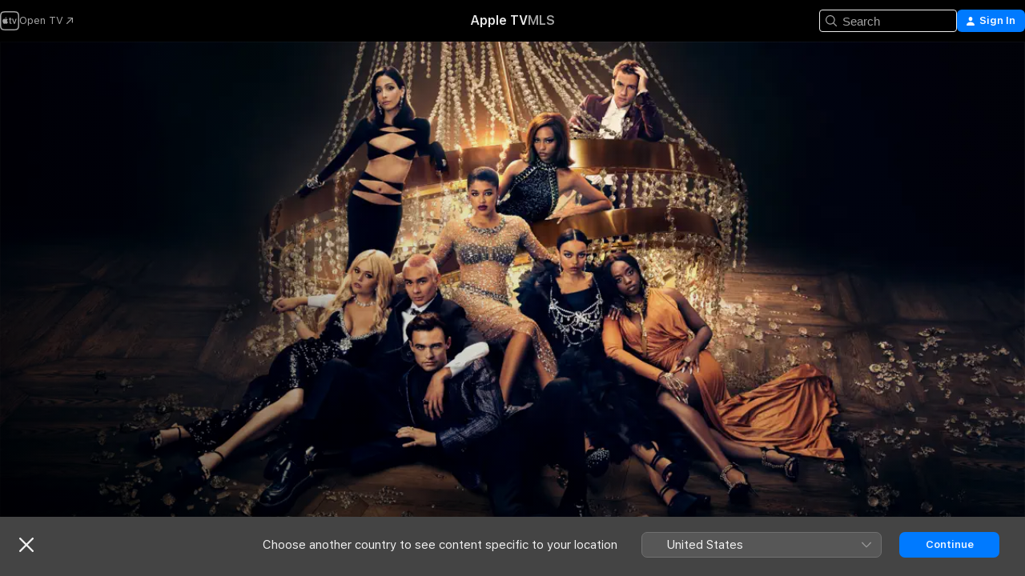

--- FILE ---
content_type: text/html
request_url: https://tv.apple.com/gb/show/gossip-girl/umc.cmc.2wuny9wux1phmpjpj7i3hfzfp
body_size: 36606
content:
<!DOCTYPE html>
<html dir="ltr" lang="en-GB">
    <head>
        <meta charset="utf-8" />
        <meta http-equiv="X-UA-Compatible" content="IE=edge" />
        <meta name="viewport" content="width=device-width,initial-scale=1" />
        <meta name="applicable-device" content="pc,mobile" />
        <meta name="referrer" content="strict-origin" />

        <link
            rel="apple-touch-icon"
            sizes="180x180"
            href="/assets/favicon/favicon-180.png"
        />
        <link
            rel="icon"
            type="image/png"
            sizes="32x32"
            href="/assets/favicon/favicon-32.png"
        />
        <link
            rel="icon"
            type="image/png"
            sizes="16x16"
            href="/assets/favicon/favicon-16.png"
        />
        <link rel="manifest" href="/manifest.json" />

        <title>‎Gossip Girl - Apple TV</title><!-- HEAD_svelte-1f6k8o2_START --><meta name="version" content="2550.14.0-external"><!-- HEAD_svelte-1f6k8o2_END --><!-- HEAD_svelte-1frznod_START --><link rel="preconnect" href="//www.apple.com/wss/fonts" crossorigin="anonymous"><link rel="stylesheet" as="style" href="//www.apple.com/wss/fonts?families=SF+Pro,v4%7CSF+Pro+Icons,v1&amp;display=swap" type="text/css" referrerpolicy="strict-origin-when-cross-origin"><!-- HEAD_svelte-1frznod_END --><!-- HEAD_svelte-eg3hvx_START -->    <meta name="description" content="Eight years after the original website went dark, a new generation of New York private school teenagers are introduced to the social surveillance of G…">  <link rel="canonical" href="https://tv.apple.com/gb/show/gossip-girl/umc.cmc.2wuny9wux1phmpjpj7i3hfzfp">        <meta name="apple:title" content="Gossip Girl"> <meta name="apple:description" content="Drama">   <meta property="og:title" content="Gossip Girl - Apple TV"> <meta property="og:description" content="Eight years after the original website went dark, a new generation of New York private school teenagers are introduced to the social surveillance of G…"> <meta property="og:site_name" content="Apple TV"> <meta property="og:url" content="https://tv.apple.com/gb/show/gossip-girl/umc.cmc.2wuny9wux1phmpjpj7i3hfzfp"> <meta property="og:image" content="https://is1-ssl.mzstatic.com/image/thumb/Video211/v4/f3/ba/05/f3ba05dc-84b3-94b0-c472-b84859b45002/Gossip_Girl_Reboot_S1_EN_2000x3000.jpg/1200x675CA.TVA23C01.jpg"> <meta property="og:image:secure_url" content="https://is1-ssl.mzstatic.com/image/thumb/Video211/v4/f3/ba/05/f3ba05dc-84b3-94b0-c472-b84859b45002/Gossip_Girl_Reboot_S1_EN_2000x3000.jpg/1200x675CA.TVA23C01.jpg"> <meta property="og:image:alt" content="Gossip Girl - Apple TV"> <meta property="og:image:width" content="1200"> <meta property="og:image:height" content="675"> <meta property="og:image:type" content="image/jpg"> <meta property="og:type" content="Show"> <meta property="og:locale" content="en_GB">       <meta name="twitter:title" content="Gossip Girl - Apple TV"> <meta name="twitter:description" content="Eight years after the original website went dark, a new generation of New York private school teenagers are introduced to the social surveillance of G…"> <meta name="twitter:site" content="@AppleTV"> <meta name="twitter:image" content="https://is1-ssl.mzstatic.com/image/thumb/Video211/v4/f3/ba/05/f3ba05dc-84b3-94b0-c472-b84859b45002/Gossip_Girl_Reboot_S1_EN_2000x3000.jpg/1200x675CA.TVA23C01.jpg"> <meta name="twitter:image:alt" content="Gossip Girl - Apple TV"> <meta name="twitter:card" content="summary_large_image">    <script type="application/ld+json" data-svelte-h="svelte-akop8n">{
                "@context": "https://schema.org",
                "@id": "https://tv.apple.com/#organization",
                "@type": "Organization",
                "name": "Apple TV",
                "url": "https://tv.apple.com",
                "logo": "https://tv.apple.com/assets/knowledge-graph/tv.png",
                "sameAs": [
                    "https://www.wikidata.org/wiki/Q270285",
                    "https://twitter.com/AppleTV",
                    "https://www.instagram.com/appletv/",
                    "https://www.facebook.com/appletv/",
                    "https://www.youtube.com/AppleTV",
                    "https://giphy.com/appletv"
                ],
                "parentOrganization": {
                    "@type": "Organization",
                    "name": "Apple",
                    "@id": "https://www.apple.com/#organization",
                    "url": "https://www.apple.com/"
                }
            }</script>    <!-- HTML_TAG_START -->
                <script id=schema:tv-series type="application/ld+json">
                    {"@context":"https://schema.org","@type":"TVSeries","name":"Gossip Girl","description":"Eight years after the original website went dark, a new generation of New York private school teenagers are introduced to the social surveillance of G…","actor":[{"@type":"Person","name":"Jordan Alexander"},{"@type":"Person","name":"Eli Brown"},{"@type":"Person","name":"Thomas Doherty"}],"datePublished":"2021-07-08T00:00:00.000Z","image":"https://is1-ssl.mzstatic.com/image/thumb/Video211/v4/f3/ba/05/f3ba05dc-84b3-94b0-c472-b84859b45002/Gossip_Girl_Reboot_S1_EN_2000x3000.jpg/1200x675CA.TVA23C01.jpg"}
                </script>
                <!-- HTML_TAG_END -->   <!-- HTML_TAG_START -->
                <script id=schema:breadcrumb-list name=schema:breadcrumb-list type="application/ld+json">
                    {"@context":"https://schema.org","@type":"BreadcrumbList","itemListElement":[{"@type":"ListItem","position":1,"item":{"@id":"https://tv.apple.com","name":"Apple TV"}},{"@type":"ListItem","position":2,"item":{"@id":"https://tv.apple.com/gb/show/gossip-girl/umc.cmc.2wuny9wux1phmpjpj7i3hfzfp","name":"Gossip Girl"}}]}
                </script>
                <!-- HTML_TAG_END --> <!-- HEAD_svelte-eg3hvx_END -->
      <script type="module" crossorigin src="/assets/main~DCQmA0IneM.js"></script>
      <link rel="modulepreload" crossorigin href="/assets/CommerceModalContainer~ahkFHdAgIi.js">
      <link rel="stylesheet" crossorigin href="/assets/CommerceModalContainer~dMB8zhtE3w.css">
      <link rel="stylesheet" crossorigin href="/assets/main~C4ibcj_vaK.css">
      <script type="module">import.meta.url;import("_").catch(()=>1);async function* g(){};window.__vite_is_modern_browser=true;</script>
      <script type="module">!function(){if(window.__vite_is_modern_browser)return;console.warn("vite: loading legacy chunks, syntax error above and the same error below should be ignored");var e=document.getElementById("vite-legacy-polyfill"),n=document.createElement("script");n.src=e.src,n.onload=function(){System.import(document.getElementById('vite-legacy-entry').getAttribute('data-src'))},document.body.appendChild(n)}();</script>
    </head>
    <body>
        <script src="/assets/focus-visible/focus-visible.min.js"></script>
        <script
            async
            src="/includes/js-cdn/musickit/v3/amp/mediakit.js"
        ></script>
        <script
            type="module"
            async
            src="/includes/js-cdn/musickit/v3/components/musickit-components/musickit-components.esm.js"
        ></script>
        <script
            nomodule
            async
            src="/includes/js-cdn/musickit/v3/components/musickit-components/musickit-components.js"
        ></script>
        <svg style="display: none" xmlns="http://www.w3.org/2000/svg">
            <symbol id="play-circle-fill" viewBox="0 0 60 60">
                <path
                    class="icon-circle-fill__circle"
                    fill="var(--iconCircleFillBG, transparent)"
                    d="M30 60c16.411 0 30-13.617 30-30C60 13.588 46.382 0 29.971 0 13.588 0 .001 13.588.001 30c0 16.383 13.617 30 30 30Z"
                />
                <path
                    fill="var(--iconFillArrow, var(--keyColor, black))"
                    d="M24.411 41.853c-1.41.853-3.028.177-3.028-1.294V19.47c0-1.44 1.735-2.058 3.028-1.294l17.265 10.235a1.89 1.89 0 0 1 0 3.265L24.411 41.853Z"
                />
            </symbol>
        </svg>
        <div class="body-container">
               <div class="app-container svelte-ksk4wg" data-testid="app-container"><div data-testid="header" class="header header--color svelte-17u3p6w"><div class="header__contents svelte-17u3p6w"><div class="header__open svelte-17u3p6w"></div> <div class="header__tabs svelte-17u3p6w"></div> <div class="header__controls svelte-17u3p6w"><div class="header__search svelte-17u3p6w"><div class="search-input search-input--overrides svelte-1m14fku menu" data-testid="search-input"><div data-testid="amp-search-input" aria-controls="search-suggestions" aria-expanded="false" aria-haspopup="listbox" aria-owns="search-suggestions" class="search-input-container svelte-rg26q6" tabindex="-1" role=""><div class="flex-container svelte-rg26q6"><form id="search-input-form" class="svelte-rg26q6"><svg width="16" height="16" viewBox="0 0 16 16" class="search-svg" aria-hidden="true"><path d="M11.87 10.835q.027.022.051.047l3.864 3.863a.735.735 0 1 1-1.04 1.04l-3.863-3.864-.047-.051a6.667 6.667 0 1 1 1.035-1.035M6.667 12a5.333 5.333 0 1 0 0-10.667 5.333 5.333 0 0 0 0 10.667"></path></svg> <input value="" aria-autocomplete="list" aria-multiline="false" aria-controls="search-suggestions" aria-label="Search" placeholder="Search" spellcheck="false" autocomplete="off" autocorrect="off" autocapitalize="off" type="text" inputmode="search" class="search-input__text-field svelte-rg26q6" data-testid="search-input__text-field"></form> </div> <div data-testid="search-scope-bar"></div>   </div> </div></div> <div class="auth-content svelte-114v0sv" data-testid="auth-content"> <button tabindex="0" data-testid="sign-in-button" class="commerce-button signin svelte-jf121i"><svg width="10" height="11" viewBox="0 0 10 11" class="auth-icon"><path d="M5 5.295c-1.296 0-2.385-1.176-2.385-2.678C2.61 1.152 3.716 0 5 0c1.29 0 2.39 1.128 2.39 2.611C7.39 4.12 6.297 5.295 5 5.295M1.314 11C.337 11 0 10.698 0 10.144c0-1.55 1.929-3.685 5-3.685 3.065 0 5 2.135 5 3.685 0 .554-.337.856-1.314.856z"></path></svg> <span class="button-text">Sign In</span> </button> </div></div></div>  </div>   <div id="scrollable-page" class="scrollable-page svelte-xmtc6f" data-main-content data-testid="main-section" aria-hidden="false"><main data-testid="main" class="svelte-1vdwh3d"><div class="content-container svelte-1vdwh3d" data-testid="content-container">    <div class="section svelte-190eab9" data-testid="section-container" aria-label=""><div class="section-content" data-testid="section-content"> <div class="product-header__wrapper svelte-119wsvk"><div class="product-header dark svelte-119wsvk" data-type="Show" data-testid="product-header"><div class="superhero-lockup-container svelte-1etfiyq"><div class="artwork-container svelte-t4o8fn">  <div data-testid="artwork-component" class="artwork-component artwork-component--aspect-ratio artwork-component--orientation-landscape svelte-uduhys    artwork-component--fullwidth    artwork-component--has-borders" style="
            --artwork-bg-color: rgb(1,1,13);
            --aspect-ratio: 1.7777777777777777;
            --placeholder-bg-color: rgb(1,1,13);
       ">   <picture class="svelte-uduhys"><source sizes="1200px" srcset="https://is1-ssl.mzstatic.com/image/thumb/AMabNOq6fg5297qiOB8fcg/1200x675sr.webp 1200w,https://is1-ssl.mzstatic.com/image/thumb/AMabNOq6fg5297qiOB8fcg/2400x1350sr.webp 2400w" type="image/webp"> <source sizes="1200px" srcset="https://is1-ssl.mzstatic.com/image/thumb/AMabNOq6fg5297qiOB8fcg/1200x675sr-60.jpg 1200w,https://is1-ssl.mzstatic.com/image/thumb/AMabNOq6fg5297qiOB8fcg/2400x1350sr-60.jpg 2400w" type="image/jpeg"> <img alt="" class="artwork-component__contents artwork-component__image svelte-uduhys" src="/assets/artwork/1x1.gif" role="presentation" decoding="async" width="1200" height="675" fetchpriority="high" style="opacity: 1;"></picture> </div>   </div> <div class="container dark svelte-1nh6wvs page-header"><article class="lockup svelte-1nh6wvs"><header class="svelte-1nh6wvs">  <div class="content-logo svelte-1nh6wvs"><h1 class="visually-hidden svelte-1nh6wvs">Gossip Girl</h1> <div style="display: contents; --picture-max-height:81px; --picture-max-width:216px;">  <picture class="picture svelte-1fyueul"><source srcset="https://is1-ssl.mzstatic.com/image/thumb/t-t-Cwm4Y-Syws_mUrO9uA/216x81.png 216w,https://is1-ssl.mzstatic.com/image/thumb/t-t-Cwm4Y-Syws_mUrO9uA/432x162.png 432w" type="image/png"><source srcset="https://is1-ssl.mzstatic.com/image/thumb/t-t-Cwm4Y-Syws_mUrO9uA/216x81.webp 216w,https://is1-ssl.mzstatic.com/image/thumb/t-t-Cwm4Y-Syws_mUrO9uA/432x162.webp 432w" type="image/webp"> <img alt="Gossip Girl" loading="lazy" src="/assets/artwork/1x1.gif" class="svelte-1fyueul"> </picture></div></div>  <div class="metadata svelte-1nh6wvs"> <div style="display: contents; --metadata-list-line-clamp:1;"><span class="metadata-list svelte-i707bi" data-testid="metadata-list"><span>TV Show</span>  · <span>Drama</span>  </span></div> <div style="display: contents; --display:contents; --opacity:1;"><ul class="badge-row light svelte-nd7koe" data-testid="metadata-badges"><li class="badge badge--rating rating--uk_tv_15 svelte-nd7koe" aria-label="Rated 15"><span aria-hidden="true" data-rating="15" class="svelte-nd7koe"></span> </li> </ul></div></div></header> <div class="description svelte-1nh6wvs"><span class="svelte-1nh6wvs"><div style="display: contents; --moreTextColorOverride:var(--keyColor);">  <div class="truncate-wrapper svelte-1ji3yu5"><p data-testid="truncate-text" dir="auto" class="content svelte-1ji3yu5  title-3" style="--lines: 2; --line-height: var(--lineHeight, 16); --link-length: 4;"><!-- HTML_TAG_START -->Eight years after the original website went dark, a new generation of New York private school teenagers are introduced to the social surveillance of Gossip Girl.<!-- HTML_TAG_END --></p> </div> </div></span></div> <div class="details svelte-1nh6wvs"><span class="metadata-list svelte-i707bi" data-testid="metadata-list"><span>2021</span>  · <span>58m</span>  </span> <div style="display: contents; --display:contents; --opacity:0.8;"><ul class="badge-row light svelte-nd7koe" data-testid="metadata-badges"><li class="badge badge--hd svelte-nd7koe" aria-label="High Definition"><span aria-hidden="true" class="svelte-nd7koe"></span> </li><li class="badge badge--cc svelte-nd7koe" aria-label="Closed Captioning"><span aria-hidden="true" class="svelte-nd7koe"></span> </li> </ul></div></div> </article>    <div class="personnel svelte-1nh6wvs"><div><span class="personnel-title svelte-1nh6wvs">Starring</span> <span class="personnel-list svelte-1nh6wvs"><span class="person svelte-1nh6wvs"><a href="https://tv.apple.com/gb/person/jordan-alexander/umc.cpc.2x1kjx8fy4m9srzfxw8fgn13e" class="person-link svelte-1nh6wvs">Jordan Alexander</a><span class="person-separator svelte-1nh6wvs">,  </span></span><span class="person svelte-1nh6wvs"><a href="https://tv.apple.com/gb/person/eli-brown/umc.cpc.4jak8uu79uw6n4k43rauwh1cv" class="person-link svelte-1nh6wvs">Eli Brown</a><span class="person-separator svelte-1nh6wvs">,  </span></span><span class="person svelte-1nh6wvs"><a href="https://tv.apple.com/gb/person/thomas-doherty/umc.cpc.161ad6rqg4shct9szy35u87qf" class="person-link svelte-1nh6wvs">Thomas Doherty</a></span></span> </div></div> </div> </div></div> </div></div> </div><div class="section svelte-190eab9   with-bottom-spacing   display-separator" data-testid="section-container" aria-label="Episodes"><div class="section-content" data-testid="section-content"> <div class="header svelte-rnrb59">  <div class="header-title-wrapper svelte-rnrb59">   <h2 class="title svelte-rnrb59" data-testid="header-title"><span class="dir-wrapper" dir="auto"><div class="select-wrapper svelte-9m8762 select-wrapper--inherited-typography" data-testid="accessory-button-select-wrapper"><select class="select svelte-9m8762" data-testid="accessory-button-select"><option value="[object Object]" data-testid="select-option" class="svelte-9m8762"> Season 1 </option><option value="[object Object]" data-testid="select-option" class="svelte-9m8762"> Season 2 </option></select> <div class="select-text svelte-9m8762" aria-hidden="true" data-testid="accessory-button-select-text">Season 1</div> <div class="select-chevron svelte-9m8762" role="presentation" aria-hidden="true"> <svg xmlns="http://www.w3.org/2000/svg" xml:space="preserve" fill-rule="evenodd" stroke-linejoin="round" stroke-miterlimit="2" clip-rule="evenodd" viewBox="0 0 9 5" aria-hidden="true"><path fill-rule="nonzero" d="M8.836.982 4.909 4.745a.62.62 0 0 1-.409.164.62.62 0 0 1-.409-.164L.164.982A.63.63 0 0 1 0 .573C0 .245.245 0 .573 0 .736 0 .9.082.982.164L4.5 3.518 8.018.164A.63.63 0 0 1 8.427 0C8.755 0 9 .245 9 .573a.63.63 0 0 1-.164.409"></path></svg> </div> </div></span></h2> </div>  </div> <div>   <div class="shelf"><section data-testid="shelf-component" class="shelf-grid shelf-grid--onhover svelte-12rmzef" style="
            --grid-max-content-xsmall: 200px; --grid-column-gap-xsmall: 10px; --grid-row-gap-xsmall: 24px; --grid-small: 3; --grid-column-gap-small: 20px; --grid-row-gap-small: 24px; --grid-medium: 4; --grid-column-gap-medium: 20px; --grid-row-gap-medium: 24px; --grid-large: 5; --grid-column-gap-large: 20px; --grid-row-gap-large: 24px; --grid-xlarge: 5; --grid-column-gap-xlarge: 20px; --grid-row-gap-xlarge: 24px;
            --grid-type: C;
            --grid-rows: 1;
            --standard-lockup-shadow-offset: 15px;
            
        "> <div class="shelf-grid__body svelte-12rmzef" data-testid="shelf-body">   <button disabled aria-label="Previous Page" type="button" class="shelf-grid-nav__arrow shelf-grid-nav__arrow--left svelte-1xmivhv" data-testid="shelf-button-left" style="--offset: 0px;"><svg xmlns="http://www.w3.org/2000/svg" viewBox="0 0 9 31"><path d="M5.275 29.46a1.61 1.61 0 0 0 1.456 1.077c1.018 0 1.772-.737 1.772-1.737 0-.526-.277-1.186-.449-1.62l-4.68-11.912L8.05 3.363c.172-.442.45-1.116.45-1.625A1.7 1.7 0 0 0 6.728.002a1.6 1.6 0 0 0-1.456 1.09L.675 12.774c-.301.775-.677 1.744-.677 2.495 0 .754.376 1.705.677 2.498L5.272 29.46Z"></path></svg></button> <ul slot="shelf-content" class="shelf-grid__list shelf-grid__list--grid-type-C shelf-grid__list--grid-rows-1 svelte-12rmzef" role="list" tabindex="-1" data-testid="shelf-item-list">   <li class="shelf-grid__list-item svelte-12rmzef" data-index="0" aria-hidden="true"><div class="svelte-12rmzef"><div slot="item" class="svelte-5fmy7e">  <a class="lockup svelte-93u9ds" href="https://tv.apple.com/gb/episode/just-another-girl-on-the-mta/umc.cmc.18d9n0sgo0jryy8b6t4cw9elc?showId=umc.cmc.2wuny9wux1phmpjpj7i3hfzfp" aria-label="Just Another Girl on the MTA" data-testid="lockup" style="--lockup-aspect-ratio: 16/9; --lockup-border-radius: 14px; --lockup-chin-height: 70px;"><div class="grid svelte-93u9ds" data-testid="lockup-grid"><div class="artwork svelte-93u9ds" data-testid="artwork">  <div data-testid="artwork-component" class="artwork-component artwork-component--aspect-ratio artwork-component--orientation-landscape svelte-uduhys    artwork-component--fullwidth    artwork-component--has-borders" style="
            --artwork-bg-color: #191713;
            --aspect-ratio: 1.3026819923371646;
            --placeholder-bg-color: #191713;
       ">   <picture class="svelte-uduhys"><source sizes=" (max-width:1319px) 290px,(min-width:1320px) and (max-width:1679px) 340px,340px" srcset="https://is1-ssl.mzstatic.com/image/thumb/bScpttriVHOXUMZhgxvtmw/290x233KF.TVALC02.webp?color=191713&amp;style=l 290w,https://is1-ssl.mzstatic.com/image/thumb/bScpttriVHOXUMZhgxvtmw/340x261KF.TVALC02.webp?color=191713&amp;style=l 340w,https://is1-ssl.mzstatic.com/image/thumb/bScpttriVHOXUMZhgxvtmw/580x466KF.TVALC02.webp?color=191713&amp;style=l 580w,https://is1-ssl.mzstatic.com/image/thumb/bScpttriVHOXUMZhgxvtmw/680x522KF.TVALC02.webp?color=191713&amp;style=l 680w" type="image/webp"> <source sizes=" (max-width:1319px) 290px,(min-width:1320px) and (max-width:1679px) 340px,340px" srcset="https://is1-ssl.mzstatic.com/image/thumb/bScpttriVHOXUMZhgxvtmw/290x233KF.TVALC02-60.jpg?color=191713&amp;style=l 290w,https://is1-ssl.mzstatic.com/image/thumb/bScpttriVHOXUMZhgxvtmw/340x261KF.TVALC02-60.jpg?color=191713&amp;style=l 340w,https://is1-ssl.mzstatic.com/image/thumb/bScpttriVHOXUMZhgxvtmw/580x466KF.TVALC02-60.jpg?color=191713&amp;style=l 580w,https://is1-ssl.mzstatic.com/image/thumb/bScpttriVHOXUMZhgxvtmw/680x522KF.TVALC02-60.jpg?color=191713&amp;style=l 680w" type="image/jpeg"> <img alt="Just Another Girl on the MTA" class="artwork-component__contents artwork-component__image svelte-uduhys" loading="lazy" src="/assets/artwork/1x1.gif" decoding="async" width="340" height="261" fetchpriority="auto" style="opacity: 1;"></picture> </div></div> <div class="metadata svelte-oo63us"><div class="legibility-gradient svelte-oo63us"></div> <div class="content svelte-oo63us" style="--description-lines: 2; --description-lines-xs: 2; --content-height: 70px; --content-height-xs: 70px;"><div class="tag svelte-oo63us">EPISODE 1</div> <div class="title svelte-oo63us">Just Another Girl on the MTA</div> <div class="description svelte-oo63us">The start of a new school year at the Upper East Side's elite Constance St Jude's ushers in the arrival of a newcomer who soon finds herself thrust into a blinding spotlight. While other students cling to their comfortable, glamorous lives, a mysterious presence threatens to upend the status quo.</div></div> <div class="progress-and-attribution svelte-gsgqar">  <div class="duration svelte-gsgqar">44 min</div> <div class="context-menu svelte-gsgqar"><amp-contextual-menu-button config="[object Object]" class="svelte-1sn4kz"> <span aria-label="MORE" class="more-button svelte-1sn4kz more-button--platter" data-testid="more-button" slot="trigger-content"><svg width="28" height="28" viewBox="0 0 28 28" class="glyph" xmlns="http://www.w3.org/2000/svg"><circle fill="var(--iconCircleFill, transparent)" cx="14" cy="14" r="14"></circle><path fill="var(--iconEllipsisFill, white)" d="M10.105 14c0-.87-.687-1.55-1.564-1.55-.862 0-1.557.695-1.557 1.55 0 .848.695 1.55 1.557 1.55.855 0 1.564-.702 1.564-1.55zm5.437 0c0-.87-.68-1.55-1.542-1.55A1.55 1.55 0 0012.45 14c0 .848.695 1.55 1.55 1.55.848 0 1.542-.702 1.542-1.55zm5.474 0c0-.87-.687-1.55-1.557-1.55-.87 0-1.564.695-1.564 1.55 0 .848.694 1.55 1.564 1.55.848 0 1.557-.702 1.557-1.55z"></path></svg></span> </amp-contextual-menu-button></div> </div></div>  </div> </a></div> </div></li>   <li class="shelf-grid__list-item svelte-12rmzef" data-index="1" aria-hidden="true"><div class="svelte-12rmzef"><div slot="item" class="svelte-5fmy7e">  <a class="lockup svelte-93u9ds" href="https://tv.apple.com/gb/episode/shes-having-a-maybe/umc.cmc.5tm8dkejqmgr0yczujm3a7s75?showId=umc.cmc.2wuny9wux1phmpjpj7i3hfzfp" aria-label="She's Having a Maybe" data-testid="lockup" style="--lockup-aspect-ratio: 16/9; --lockup-border-radius: 14px; --lockup-chin-height: 70px;"><div class="grid svelte-93u9ds" data-testid="lockup-grid"><div class="artwork svelte-93u9ds" data-testid="artwork">  <div data-testid="artwork-component" class="artwork-component artwork-component--aspect-ratio artwork-component--orientation-landscape svelte-uduhys    artwork-component--fullwidth    artwork-component--has-borders" style="
            --artwork-bg-color: #291C10;
            --aspect-ratio: 1.3026819923371646;
            --placeholder-bg-color: #291C10;
       ">   <picture class="svelte-uduhys"><source sizes=" (max-width:1319px) 290px,(min-width:1320px) and (max-width:1679px) 340px,340px" srcset="https://is1-ssl.mzstatic.com/image/thumb/1asqWM_R_U7Z4BLv5WyvCg/290x233KF.TVALC02.webp?color=291C10&amp;style=l 290w,https://is1-ssl.mzstatic.com/image/thumb/1asqWM_R_U7Z4BLv5WyvCg/340x261KF.TVALC02.webp?color=291C10&amp;style=l 340w,https://is1-ssl.mzstatic.com/image/thumb/1asqWM_R_U7Z4BLv5WyvCg/580x466KF.TVALC02.webp?color=291C10&amp;style=l 580w,https://is1-ssl.mzstatic.com/image/thumb/1asqWM_R_U7Z4BLv5WyvCg/680x522KF.TVALC02.webp?color=291C10&amp;style=l 680w" type="image/webp"> <source sizes=" (max-width:1319px) 290px,(min-width:1320px) and (max-width:1679px) 340px,340px" srcset="https://is1-ssl.mzstatic.com/image/thumb/1asqWM_R_U7Z4BLv5WyvCg/290x233KF.TVALC02-60.jpg?color=291C10&amp;style=l 290w,https://is1-ssl.mzstatic.com/image/thumb/1asqWM_R_U7Z4BLv5WyvCg/340x261KF.TVALC02-60.jpg?color=291C10&amp;style=l 340w,https://is1-ssl.mzstatic.com/image/thumb/1asqWM_R_U7Z4BLv5WyvCg/580x466KF.TVALC02-60.jpg?color=291C10&amp;style=l 580w,https://is1-ssl.mzstatic.com/image/thumb/1asqWM_R_U7Z4BLv5WyvCg/680x522KF.TVALC02-60.jpg?color=291C10&amp;style=l 680w" type="image/jpeg"> <img alt="She's Having a Maybe" class="artwork-component__contents artwork-component__image svelte-uduhys" loading="lazy" src="/assets/artwork/1x1.gif" decoding="async" width="340" height="261" fetchpriority="auto" style="opacity: 1;"></picture> </div></div> <div class="metadata svelte-oo63us"><div class="legibility-gradient svelte-oo63us"></div> <div class="content svelte-oo63us" style="--description-lines: 2; --description-lines-xs: 2; --content-height: 70px; --content-height-xs: 70px;"><div class="tag svelte-oo63us">EPISODE 2</div> <div class="title svelte-oo63us">She's Having a Maybe</div> <div class="description svelte-oo63us">As Zoya hesitantly explores a new romantic interest, Max aggressively pursues one of his own. Meanwhile, Julien sets out to fix her mistakes.</div></div> <div class="progress-and-attribution svelte-gsgqar">  <div class="duration svelte-gsgqar">44 min</div> <div class="context-menu svelte-gsgqar"><amp-contextual-menu-button config="[object Object]" class="svelte-1sn4kz"> <span aria-label="MORE" class="more-button svelte-1sn4kz more-button--platter" data-testid="more-button" slot="trigger-content"><svg width="28" height="28" viewBox="0 0 28 28" class="glyph" xmlns="http://www.w3.org/2000/svg"><circle fill="var(--iconCircleFill, transparent)" cx="14" cy="14" r="14"></circle><path fill="var(--iconEllipsisFill, white)" d="M10.105 14c0-.87-.687-1.55-1.564-1.55-.862 0-1.557.695-1.557 1.55 0 .848.695 1.55 1.557 1.55.855 0 1.564-.702 1.564-1.55zm5.437 0c0-.87-.68-1.55-1.542-1.55A1.55 1.55 0 0012.45 14c0 .848.695 1.55 1.55 1.55.848 0 1.542-.702 1.542-1.55zm5.474 0c0-.87-.687-1.55-1.557-1.55-.87 0-1.564.695-1.564 1.55 0 .848.694 1.55 1.564 1.55.848 0 1.557-.702 1.557-1.55z"></path></svg></span> </amp-contextual-menu-button></div> </div></div>  </div> </a></div> </div></li>   <li class="shelf-grid__list-item svelte-12rmzef" data-index="2" aria-hidden="true"><div class="svelte-12rmzef"><div slot="item" class="svelte-5fmy7e">  <a class="lockup svelte-93u9ds" href="https://tv.apple.com/gb/episode/lies-wide-shut/umc.cmc.4p7iw6q20qh8076lfh2r09y0i?showId=umc.cmc.2wuny9wux1phmpjpj7i3hfzfp" aria-label="Lies Wide Shut" data-testid="lockup" style="--lockup-aspect-ratio: 16/9; --lockup-border-radius: 14px; --lockup-chin-height: 70px;"><div class="grid svelte-93u9ds" data-testid="lockup-grid"><div class="artwork svelte-93u9ds" data-testid="artwork">  <div data-testid="artwork-component" class="artwork-component artwork-component--aspect-ratio artwork-component--orientation-landscape svelte-uduhys    artwork-component--fullwidth    artwork-component--has-borders" style="
            --artwork-bg-color: #080908;
            --aspect-ratio: 1.3026819923371646;
            --placeholder-bg-color: #080908;
       ">   <picture class="svelte-uduhys"><source sizes=" (max-width:1319px) 290px,(min-width:1320px) and (max-width:1679px) 340px,340px" srcset="https://is1-ssl.mzstatic.com/image/thumb/Ns7HF0IF-SfsFMoQFeEcxw/290x233KF.TVALC02.webp?color=080908&amp;style=l 290w,https://is1-ssl.mzstatic.com/image/thumb/Ns7HF0IF-SfsFMoQFeEcxw/340x261KF.TVALC02.webp?color=080908&amp;style=l 340w,https://is1-ssl.mzstatic.com/image/thumb/Ns7HF0IF-SfsFMoQFeEcxw/580x466KF.TVALC02.webp?color=080908&amp;style=l 580w,https://is1-ssl.mzstatic.com/image/thumb/Ns7HF0IF-SfsFMoQFeEcxw/680x522KF.TVALC02.webp?color=080908&amp;style=l 680w" type="image/webp"> <source sizes=" (max-width:1319px) 290px,(min-width:1320px) and (max-width:1679px) 340px,340px" srcset="https://is1-ssl.mzstatic.com/image/thumb/Ns7HF0IF-SfsFMoQFeEcxw/290x233KF.TVALC02-60.jpg?color=080908&amp;style=l 290w,https://is1-ssl.mzstatic.com/image/thumb/Ns7HF0IF-SfsFMoQFeEcxw/340x261KF.TVALC02-60.jpg?color=080908&amp;style=l 340w,https://is1-ssl.mzstatic.com/image/thumb/Ns7HF0IF-SfsFMoQFeEcxw/580x466KF.TVALC02-60.jpg?color=080908&amp;style=l 580w,https://is1-ssl.mzstatic.com/image/thumb/Ns7HF0IF-SfsFMoQFeEcxw/680x522KF.TVALC02-60.jpg?color=080908&amp;style=l 680w" type="image/jpeg"> <img alt="Lies Wide Shut" class="artwork-component__contents artwork-component__image svelte-uduhys" loading="lazy" src="/assets/artwork/1x1.gif" decoding="async" width="340" height="261" fetchpriority="auto" style="opacity: 1;"></picture> </div></div> <div class="metadata svelte-oo63us"><div class="legibility-gradient svelte-oo63us"></div> <div class="content svelte-oo63us" style="--description-lines: 2; --description-lines-xs: 2; --content-height: 70px; --content-height-xs: 70px;"><div class="tag svelte-oo63us">EPISODE 3</div> <div class="title svelte-oo63us">Lies Wide Shut</div> <div class="description svelte-oo63us">While the school takes drastic measures to smoke out Gossip Girl's identity, a blind item threatens to put an end to a Constance couple. Julien and Max uncover shocking family secrets, and Zoya turns to an unlikely ally for help.</div></div> <div class="progress-and-attribution svelte-gsgqar">  <div class="duration svelte-gsgqar">44 min</div> <div class="context-menu svelte-gsgqar"><amp-contextual-menu-button config="[object Object]" class="svelte-1sn4kz"> <span aria-label="MORE" class="more-button svelte-1sn4kz more-button--platter" data-testid="more-button" slot="trigger-content"><svg width="28" height="28" viewBox="0 0 28 28" class="glyph" xmlns="http://www.w3.org/2000/svg"><circle fill="var(--iconCircleFill, transparent)" cx="14" cy="14" r="14"></circle><path fill="var(--iconEllipsisFill, white)" d="M10.105 14c0-.87-.687-1.55-1.564-1.55-.862 0-1.557.695-1.557 1.55 0 .848.695 1.55 1.557 1.55.855 0 1.564-.702 1.564-1.55zm5.437 0c0-.87-.68-1.55-1.542-1.55A1.55 1.55 0 0012.45 14c0 .848.695 1.55 1.55 1.55.848 0 1.542-.702 1.542-1.55zm5.474 0c0-.87-.687-1.55-1.557-1.55-.87 0-1.564.695-1.564 1.55 0 .848.694 1.55 1.564 1.55.848 0 1.557-.702 1.557-1.55z"></path></svg></span> </amp-contextual-menu-button></div> </div></div>  </div> </a></div> </div></li>   <li class="shelf-grid__list-item svelte-12rmzef" data-index="3" aria-hidden="true"><div class="svelte-12rmzef"><div slot="item" class="svelte-5fmy7e">  <a class="lockup svelte-93u9ds" href="https://tv.apple.com/gb/episode/fire-walk-with-z/umc.cmc.5dyg6376oskhj1xgtf2tljlrd?showId=umc.cmc.2wuny9wux1phmpjpj7i3hfzfp" aria-label="Fire Walk with Z" data-testid="lockup" style="--lockup-aspect-ratio: 16/9; --lockup-border-radius: 14px; --lockup-chin-height: 70px;"><div class="grid svelte-93u9ds" data-testid="lockup-grid"><div class="artwork svelte-93u9ds" data-testid="artwork">  <div data-testid="artwork-component" class="artwork-component artwork-component--aspect-ratio artwork-component--orientation-landscape svelte-uduhys    artwork-component--fullwidth    artwork-component--has-borders" style="
            --artwork-bg-color: #A19B93;
            --aspect-ratio: 1.3026819923371646;
            --placeholder-bg-color: #A19B93;
       ">   <picture class="svelte-uduhys"><source sizes=" (max-width:1319px) 290px,(min-width:1320px) and (max-width:1679px) 340px,340px" srcset="https://is1-ssl.mzstatic.com/image/thumb/XTS_FRa7cD1KZrE2pE3Eog/290x233KF.TVALC02.webp?color=A19B93&amp;style=l 290w,https://is1-ssl.mzstatic.com/image/thumb/XTS_FRa7cD1KZrE2pE3Eog/340x261KF.TVALC02.webp?color=A19B93&amp;style=l 340w,https://is1-ssl.mzstatic.com/image/thumb/XTS_FRa7cD1KZrE2pE3Eog/580x466KF.TVALC02.webp?color=A19B93&amp;style=l 580w,https://is1-ssl.mzstatic.com/image/thumb/XTS_FRa7cD1KZrE2pE3Eog/680x522KF.TVALC02.webp?color=A19B93&amp;style=l 680w" type="image/webp"> <source sizes=" (max-width:1319px) 290px,(min-width:1320px) and (max-width:1679px) 340px,340px" srcset="https://is1-ssl.mzstatic.com/image/thumb/XTS_FRa7cD1KZrE2pE3Eog/290x233KF.TVALC02-60.jpg?color=A19B93&amp;style=l 290w,https://is1-ssl.mzstatic.com/image/thumb/XTS_FRa7cD1KZrE2pE3Eog/340x261KF.TVALC02-60.jpg?color=A19B93&amp;style=l 340w,https://is1-ssl.mzstatic.com/image/thumb/XTS_FRa7cD1KZrE2pE3Eog/580x466KF.TVALC02-60.jpg?color=A19B93&amp;style=l 580w,https://is1-ssl.mzstatic.com/image/thumb/XTS_FRa7cD1KZrE2pE3Eog/680x522KF.TVALC02-60.jpg?color=A19B93&amp;style=l 680w" type="image/jpeg"> <img alt="Fire Walk with Z" class="artwork-component__contents artwork-component__image svelte-uduhys" loading="lazy" src="/assets/artwork/1x1.gif" decoding="async" width="340" height="261" fetchpriority="auto" style="opacity: 1;"></picture> </div></div> <div class="metadata svelte-oo63us"><div class="legibility-gradient svelte-oo63us"></div> <div class="content svelte-oo63us" style="--description-lines: 2; --description-lines-xs: 2; --content-height: 70px; --content-height-xs: 70px;"><div class="tag svelte-oo63us">EPISODE 4</div> <div class="title svelte-oo63us">Fire Walk with Z</div> <div class="description svelte-oo63us">Tensions run high as Zoya reluctantly celebrates her birthday. Audrey levels with Aki, and Kate gets an exciting opportunity.</div></div> <div class="progress-and-attribution svelte-gsgqar">  <div class="duration svelte-gsgqar">44 min</div> <div class="context-menu svelte-gsgqar"><amp-contextual-menu-button config="[object Object]" class="svelte-1sn4kz"> <span aria-label="MORE" class="more-button svelte-1sn4kz more-button--platter" data-testid="more-button" slot="trigger-content"><svg width="28" height="28" viewBox="0 0 28 28" class="glyph" xmlns="http://www.w3.org/2000/svg"><circle fill="var(--iconCircleFill, transparent)" cx="14" cy="14" r="14"></circle><path fill="var(--iconEllipsisFill, white)" d="M10.105 14c0-.87-.687-1.55-1.564-1.55-.862 0-1.557.695-1.557 1.55 0 .848.695 1.55 1.557 1.55.855 0 1.564-.702 1.564-1.55zm5.437 0c0-.87-.68-1.55-1.542-1.55A1.55 1.55 0 0012.45 14c0 .848.695 1.55 1.55 1.55.848 0 1.542-.702 1.542-1.55zm5.474 0c0-.87-.687-1.55-1.557-1.55-.87 0-1.564.695-1.564 1.55 0 .848.694 1.55 1.564 1.55.848 0 1.557-.702 1.557-1.55z"></path></svg></span> </amp-contextual-menu-button></div> </div></div>  </div> </a></div> </div></li>   <li class="shelf-grid__list-item svelte-12rmzef" data-index="4" aria-hidden="true"><div class="svelte-12rmzef"><div slot="item" class="svelte-5fmy7e">  <a class="lockup svelte-93u9ds" href="https://tv.apple.com/gb/episode/hope-sinks/umc.cmc.3w8dh2gtxjwh3ynyi7bam22s1?showId=umc.cmc.2wuny9wux1phmpjpj7i3hfzfp" aria-label="Hope Sinks" data-testid="lockup" style="--lockup-aspect-ratio: 16/9; --lockup-border-radius: 14px; --lockup-chin-height: 70px;"><div class="grid svelte-93u9ds" data-testid="lockup-grid"><div class="artwork svelte-93u9ds" data-testid="artwork">  <div data-testid="artwork-component" class="artwork-component artwork-component--aspect-ratio artwork-component--orientation-landscape svelte-uduhys    artwork-component--fullwidth    artwork-component--has-borders" style="
            --artwork-bg-color: #130F0C;
            --aspect-ratio: 1.3026819923371646;
            --placeholder-bg-color: #130F0C;
       ">   <picture class="svelte-uduhys"><source sizes=" (max-width:1319px) 290px,(min-width:1320px) and (max-width:1679px) 340px,340px" srcset="https://is1-ssl.mzstatic.com/image/thumb/8qsDutfJnO8PvvITZuWTwQ/290x233KF.TVALC02.webp?color=130F0C&amp;style=l 290w,https://is1-ssl.mzstatic.com/image/thumb/8qsDutfJnO8PvvITZuWTwQ/340x261KF.TVALC02.webp?color=130F0C&amp;style=l 340w,https://is1-ssl.mzstatic.com/image/thumb/8qsDutfJnO8PvvITZuWTwQ/580x466KF.TVALC02.webp?color=130F0C&amp;style=l 580w,https://is1-ssl.mzstatic.com/image/thumb/8qsDutfJnO8PvvITZuWTwQ/680x522KF.TVALC02.webp?color=130F0C&amp;style=l 680w" type="image/webp"> <source sizes=" (max-width:1319px) 290px,(min-width:1320px) and (max-width:1679px) 340px,340px" srcset="https://is1-ssl.mzstatic.com/image/thumb/8qsDutfJnO8PvvITZuWTwQ/290x233KF.TVALC02-60.jpg?color=130F0C&amp;style=l 290w,https://is1-ssl.mzstatic.com/image/thumb/8qsDutfJnO8PvvITZuWTwQ/340x261KF.TVALC02-60.jpg?color=130F0C&amp;style=l 340w,https://is1-ssl.mzstatic.com/image/thumb/8qsDutfJnO8PvvITZuWTwQ/580x466KF.TVALC02-60.jpg?color=130F0C&amp;style=l 580w,https://is1-ssl.mzstatic.com/image/thumb/8qsDutfJnO8PvvITZuWTwQ/680x522KF.TVALC02-60.jpg?color=130F0C&amp;style=l 680w" type="image/jpeg"> <img alt="Hope Sinks" class="artwork-component__contents artwork-component__image svelte-uduhys" loading="lazy" src="/assets/artwork/1x1.gif" decoding="async" width="340" height="261" fetchpriority="auto" style="opacity: 1;"></picture> </div></div> <div class="metadata svelte-oo63us"><div class="legibility-gradient svelte-oo63us"></div> <div class="content svelte-oo63us" style="--description-lines: 2; --description-lines-xs: 2; --content-height: 70px; --content-height-xs: 70px;"><div class="tag svelte-oo63us">EPISODE 5</div> <div class="title svelte-oo63us">Hope Sinks</div> <div class="description svelte-oo63us">As Halloween approaches, Zoya and Julien decide to team up. Meanwhile, an incident at a nearby school finds all eyes on Gossip Girl.</div></div> <div class="progress-and-attribution svelte-gsgqar">  <div class="duration svelte-gsgqar">44 min</div> <div class="context-menu svelte-gsgqar"><amp-contextual-menu-button config="[object Object]" class="svelte-1sn4kz"> <span aria-label="MORE" class="more-button svelte-1sn4kz more-button--platter" data-testid="more-button" slot="trigger-content"><svg width="28" height="28" viewBox="0 0 28 28" class="glyph" xmlns="http://www.w3.org/2000/svg"><circle fill="var(--iconCircleFill, transparent)" cx="14" cy="14" r="14"></circle><path fill="var(--iconEllipsisFill, white)" d="M10.105 14c0-.87-.687-1.55-1.564-1.55-.862 0-1.557.695-1.557 1.55 0 .848.695 1.55 1.557 1.55.855 0 1.564-.702 1.564-1.55zm5.437 0c0-.87-.68-1.55-1.542-1.55A1.55 1.55 0 0012.45 14c0 .848.695 1.55 1.55 1.55.848 0 1.542-.702 1.542-1.55zm5.474 0c0-.87-.687-1.55-1.557-1.55-.87 0-1.564.695-1.564 1.55 0 .848.694 1.55 1.564 1.55.848 0 1.557-.702 1.557-1.55z"></path></svg></span> </amp-contextual-menu-button></div> </div></div>  </div> </a></div> </div></li>   <li class="shelf-grid__list-item svelte-12rmzef" data-index="5" aria-hidden="true"><div class="svelte-12rmzef"><div slot="item" class="svelte-5fmy7e">  <a class="lockup svelte-93u9ds" href="https://tv.apple.com/gb/episode/parentsite/umc.cmc.1mpd06jinlde3vlaqiu4o2pb8?showId=umc.cmc.2wuny9wux1phmpjpj7i3hfzfp" aria-label="Parentsite" data-testid="lockup" style="--lockup-aspect-ratio: 16/9; --lockup-border-radius: 14px; --lockup-chin-height: 70px;"><div class="grid svelte-93u9ds" data-testid="lockup-grid"><div class="artwork svelte-93u9ds" data-testid="artwork">  <div data-testid="artwork-component" class="artwork-component artwork-component--aspect-ratio artwork-component--orientation-landscape svelte-uduhys    artwork-component--fullwidth    artwork-component--has-borders" style="
            --artwork-bg-color: #D2CFCB;
            --aspect-ratio: 1.3026819923371646;
            --placeholder-bg-color: #D2CFCB;
       ">   <picture class="svelte-uduhys"><source sizes=" (max-width:1319px) 290px,(min-width:1320px) and (max-width:1679px) 340px,340px" srcset="https://is1-ssl.mzstatic.com/image/thumb/wZpR7mlwpKvaIlQTI70-nQ/290x233KF.TVALC02.webp?color=D2CFCB&amp;style=l 290w,https://is1-ssl.mzstatic.com/image/thumb/wZpR7mlwpKvaIlQTI70-nQ/340x261KF.TVALC02.webp?color=D2CFCB&amp;style=l 340w,https://is1-ssl.mzstatic.com/image/thumb/wZpR7mlwpKvaIlQTI70-nQ/580x466KF.TVALC02.webp?color=D2CFCB&amp;style=l 580w,https://is1-ssl.mzstatic.com/image/thumb/wZpR7mlwpKvaIlQTI70-nQ/680x522KF.TVALC02.webp?color=D2CFCB&amp;style=l 680w" type="image/webp"> <source sizes=" (max-width:1319px) 290px,(min-width:1320px) and (max-width:1679px) 340px,340px" srcset="https://is1-ssl.mzstatic.com/image/thumb/wZpR7mlwpKvaIlQTI70-nQ/290x233KF.TVALC02-60.jpg?color=D2CFCB&amp;style=l 290w,https://is1-ssl.mzstatic.com/image/thumb/wZpR7mlwpKvaIlQTI70-nQ/340x261KF.TVALC02-60.jpg?color=D2CFCB&amp;style=l 340w,https://is1-ssl.mzstatic.com/image/thumb/wZpR7mlwpKvaIlQTI70-nQ/580x466KF.TVALC02-60.jpg?color=D2CFCB&amp;style=l 580w,https://is1-ssl.mzstatic.com/image/thumb/wZpR7mlwpKvaIlQTI70-nQ/680x522KF.TVALC02-60.jpg?color=D2CFCB&amp;style=l 680w" type="image/jpeg"> <img alt="Parentsite" class="artwork-component__contents artwork-component__image svelte-uduhys" loading="lazy" src="/assets/artwork/1x1.gif" decoding="async" width="340" height="261" fetchpriority="auto" style="opacity: 1;"></picture> </div></div> <div class="metadata svelte-oo63us"><div class="legibility-gradient svelte-oo63us"></div> <div class="content svelte-oo63us" style="--description-lines: 2; --description-lines-xs: 2; --content-height: 70px; --content-height-xs: 70px;"><div class="tag svelte-oo63us">EPISODE 6</div> <div class="title svelte-oo63us">Parentsite</div> <div class="description svelte-oo63us">When Obie's mother comes to town, Zoya begins to question his nature and nurture. Julien's decision to take her brand to the next level leads her down a path of self-discovery, and Kate's personal and professional lives collide at full force.</div></div> <div class="progress-and-attribution svelte-gsgqar">  <div class="duration svelte-gsgqar">41 min</div> <div class="context-menu svelte-gsgqar"><amp-contextual-menu-button config="[object Object]" class="svelte-1sn4kz"> <span aria-label="MORE" class="more-button svelte-1sn4kz more-button--platter" data-testid="more-button" slot="trigger-content"><svg width="28" height="28" viewBox="0 0 28 28" class="glyph" xmlns="http://www.w3.org/2000/svg"><circle fill="var(--iconCircleFill, transparent)" cx="14" cy="14" r="14"></circle><path fill="var(--iconEllipsisFill, white)" d="M10.105 14c0-.87-.687-1.55-1.564-1.55-.862 0-1.557.695-1.557 1.55 0 .848.695 1.55 1.557 1.55.855 0 1.564-.702 1.564-1.55zm5.437 0c0-.87-.68-1.55-1.542-1.55A1.55 1.55 0 0012.45 14c0 .848.695 1.55 1.55 1.55.848 0 1.542-.702 1.542-1.55zm5.474 0c0-.87-.687-1.55-1.557-1.55-.87 0-1.564.695-1.564 1.55 0 .848.694 1.55 1.564 1.55.848 0 1.557-.702 1.557-1.55z"></path></svg></span> </amp-contextual-menu-button></div> </div></div>  </div> </a></div> </div></li>   <li class="shelf-grid__list-item svelte-12rmzef placeholder" data-index="6" aria-hidden="true"></li>   <li class="shelf-grid__list-item svelte-12rmzef placeholder" data-index="7" aria-hidden="true"></li>   <li class="shelf-grid__list-item svelte-12rmzef placeholder" data-index="8" aria-hidden="true"></li>   <li class="shelf-grid__list-item svelte-12rmzef placeholder" data-index="9" aria-hidden="true"></li>   <li class="shelf-grid__list-item svelte-12rmzef placeholder" data-index="10" aria-hidden="true"></li>   <li class="shelf-grid__list-item svelte-12rmzef placeholder" data-index="11" aria-hidden="true"></li>   <li class="shelf-grid__list-item svelte-12rmzef placeholder" data-index="12" aria-hidden="true"></li>   <li class="shelf-grid__list-item svelte-12rmzef placeholder" data-index="13" aria-hidden="true"></li>   <li class="shelf-grid__list-item svelte-12rmzef placeholder" data-index="14" aria-hidden="true"></li>   <li class="shelf-grid__list-item svelte-12rmzef placeholder" data-index="15" aria-hidden="true"></li>   <li class="shelf-grid__list-item svelte-12rmzef placeholder" data-index="16" aria-hidden="true"></li>   <li class="shelf-grid__list-item svelte-12rmzef placeholder" data-index="17" aria-hidden="true"></li>   <li class="shelf-grid__list-item svelte-12rmzef placeholder" data-index="18" aria-hidden="true"></li>   <li class="shelf-grid__list-item svelte-12rmzef placeholder" data-index="19" aria-hidden="true"></li>   <li class="shelf-grid__list-item svelte-12rmzef placeholder" data-index="20" aria-hidden="true"></li>   <li class="shelf-grid__list-item svelte-12rmzef placeholder" data-index="21" aria-hidden="true"></li> </ul> <button aria-label="Next Page" type="button" class="shelf-grid-nav__arrow shelf-grid-nav__arrow--right svelte-1xmivhv" data-testid="shelf-button-right" style="--offset: 0px;"><svg xmlns="http://www.w3.org/2000/svg" viewBox="0 0 9 31"><path d="M5.275 29.46a1.61 1.61 0 0 0 1.456 1.077c1.018 0 1.772-.737 1.772-1.737 0-.526-.277-1.186-.449-1.62l-4.68-11.912L8.05 3.363c.172-.442.45-1.116.45-1.625A1.7 1.7 0 0 0 6.728.002a1.6 1.6 0 0 0-1.456 1.09L.675 12.774c-.301.775-.677 1.744-.677 2.495 0 .754.376 1.705.677 2.498L5.272 29.46Z"></path></svg></button></div> </section> </div></div></div> </div><div class="section svelte-190eab9   with-bottom-spacing   display-separator" data-testid="section-container" aria-label="Related"><div class="section-content" data-testid="section-content"><div class="rich-lockup-shelf-header svelte-1l4rc8w"><div class="header svelte-rnrb59">  <div class="header-title-wrapper svelte-rnrb59">   <h2 class="title svelte-rnrb59 title-link" data-testid="header-title"><a href="https://tv.apple.com/gb/shelf/related/uts.col.ContentRelated.umc.cmc.2wuny9wux1phmpjpj7i3hfzfp" class="title__button svelte-rnrb59" role="link" tabindex="0"><span class="dir-wrapper" dir="auto">Related</span> <svg xmlns="http://www.w3.org/2000/svg" class="chevron" viewBox="0 0 64 64" aria-hidden="true"><path d="M19.817 61.863c1.48 0 2.672-.515 3.702-1.546l24.243-23.63c1.352-1.385 1.996-2.737 2.028-4.443 0-1.674-.644-3.09-2.028-4.443L23.519 4.138c-1.03-.998-2.253-1.513-3.702-1.513-2.994 0-5.409 2.382-5.409 5.344 0 1.481.612 2.833 1.739 3.96l20.99 20.347-20.99 20.283c-1.127 1.126-1.739 2.478-1.739 3.96 0 2.93 2.415 5.344 5.409 5.344"></path></svg></a></h2> </div>   </div> </div> <div>   <div class="shelf"><section data-testid="shelf-component" class="shelf-grid shelf-grid--onhover svelte-12rmzef" style="
            --grid-max-content-xsmall: 144px; --grid-column-gap-xsmall: 10px; --grid-row-gap-xsmall: 24px; --grid-small: 5; --grid-column-gap-small: 20px; --grid-row-gap-small: 24px; --grid-medium: 6; --grid-column-gap-medium: 20px; --grid-row-gap-medium: 24px; --grid-large: 8; --grid-column-gap-large: 20px; --grid-row-gap-large: 24px; --grid-xlarge: 8; --grid-column-gap-xlarge: 20px; --grid-row-gap-xlarge: 24px;
            --grid-type: I;
            --grid-rows: 1;
            --standard-lockup-shadow-offset: 15px;
            
        "> <div class="shelf-grid__body svelte-12rmzef" data-testid="shelf-body">   <button disabled aria-label="Previous Page" type="button" class="shelf-grid-nav__arrow shelf-grid-nav__arrow--left svelte-1xmivhv" data-testid="shelf-button-left" style="--offset: 0px;"><svg xmlns="http://www.w3.org/2000/svg" viewBox="0 0 9 31"><path d="M5.275 29.46a1.61 1.61 0 0 0 1.456 1.077c1.018 0 1.772-.737 1.772-1.737 0-.526-.277-1.186-.449-1.62l-4.68-11.912L8.05 3.363c.172-.442.45-1.116.45-1.625A1.7 1.7 0 0 0 6.728.002a1.6 1.6 0 0 0-1.456 1.09L.675 12.774c-.301.775-.677 1.744-.677 2.495 0 .754.376 1.705.677 2.498L5.272 29.46Z"></path></svg></button> <ul slot="shelf-content" class="shelf-grid__list shelf-grid__list--grid-type-I shelf-grid__list--grid-rows-1 svelte-12rmzef" role="list" tabindex="-1" data-testid="shelf-item-list">   <li class="shelf-grid__list-item svelte-12rmzef" data-index="0" aria-hidden="true"><div class="svelte-12rmzef"><div slot="item" class="svelte-5fmy7e">  <a class="lockup svelte-93u9ds" href="https://tv.apple.com/gb/show/the-buccaneers/umc.cmc.g28hcpusm23xbs9zwvnwn9re" aria-label="The Buccaneers" data-testid="lockup" style="--lockup-aspect-ratio: 2/3; --lockup-border-radius: 14px; --lockup-chin-height: 0px;"><div class="grid svelte-93u9ds grid--no-chin" data-testid="lockup-grid"><div class="artwork svelte-93u9ds" data-testid="artwork">  <div data-testid="artwork-component" class="artwork-component artwork-component--aspect-ratio artwork-component--orientation-portrait svelte-uduhys    artwork-component--fullwidth    artwork-component--has-borders" style="
            --artwork-bg-color: rgb(27,17,13);
            --aspect-ratio: 0.6666666666666666;
            --placeholder-bg-color: rgb(27,17,13);
       ">   <picture class="svelte-uduhys"><source sizes="225px" srcset="https://is1-ssl.mzstatic.com/image/thumb/ELT0iDEQ8HvT6qt-uN1FsA/225x338CA.TVA23C01.webp 225w,https://is1-ssl.mzstatic.com/image/thumb/ELT0iDEQ8HvT6qt-uN1FsA/450x676CA.TVA23C01.webp 450w" type="image/webp"> <source sizes="225px" srcset="https://is1-ssl.mzstatic.com/image/thumb/ELT0iDEQ8HvT6qt-uN1FsA/225x338CA.TVA23C01-60.jpg 225w,https://is1-ssl.mzstatic.com/image/thumb/ELT0iDEQ8HvT6qt-uN1FsA/450x676CA.TVA23C01-60.jpg 450w" type="image/jpeg"> <img alt="The Buccaneers" class="artwork-component__contents artwork-component__image svelte-uduhys" loading="lazy" src="/assets/artwork/1x1.gif" decoding="async" width="225" height="337" fetchpriority="auto" style="opacity: 1;"></picture> </div></div>     <div class="lockup-scrim svelte-rdhtgn" data-testid="lockup-scrim"></div> <div class="lockup-context-menu svelte-1vr883s" data-testid="lockup-context-menu"><amp-contextual-menu-button config="[object Object]" class="svelte-1sn4kz"> <span aria-label="MORE" class="more-button svelte-1sn4kz more-button--platter  more-button--material" data-testid="more-button" slot="trigger-content"><svg width="28" height="28" viewBox="0 0 28 28" class="glyph" xmlns="http://www.w3.org/2000/svg"><circle fill="var(--iconCircleFill, transparent)" cx="14" cy="14" r="14"></circle><path fill="var(--iconEllipsisFill, white)" d="M10.105 14c0-.87-.687-1.55-1.564-1.55-.862 0-1.557.695-1.557 1.55 0 .848.695 1.55 1.557 1.55.855 0 1.564-.702 1.564-1.55zm5.437 0c0-.87-.68-1.55-1.542-1.55A1.55 1.55 0 0012.45 14c0 .848.695 1.55 1.55 1.55.848 0 1.542-.702 1.542-1.55zm5.474 0c0-.87-.687-1.55-1.557-1.55-.87 0-1.564.695-1.564 1.55 0 .848.694 1.55 1.564 1.55.848 0 1.557-.702 1.557-1.55z"></path></svg></span> </amp-contextual-menu-button></div></div> </a></div> </div></li>   <li class="shelf-grid__list-item svelte-12rmzef" data-index="1" aria-hidden="true"><div class="svelte-12rmzef"><div slot="item" class="svelte-5fmy7e">  <a class="lockup svelte-93u9ds" href="https://tv.apple.com/gb/show/city-on-fire/umc.cmc.r6vntb5r9wwbjwtt58xmyuz9" aria-label="City on Fire" data-testid="lockup" style="--lockup-aspect-ratio: 2/3; --lockup-border-radius: 14px; --lockup-chin-height: 0px;"><div class="grid svelte-93u9ds grid--no-chin" data-testid="lockup-grid"><div class="artwork svelte-93u9ds" data-testid="artwork">  <div data-testid="artwork-component" class="artwork-component artwork-component--aspect-ratio artwork-component--orientation-portrait svelte-uduhys    artwork-component--fullwidth    artwork-component--has-borders" style="
            --artwork-bg-color: rgb(87,79,75);
            --aspect-ratio: 0.6666666666666666;
            --placeholder-bg-color: rgb(87,79,75);
       ">   <picture class="svelte-uduhys"><source sizes="225px" srcset="https://is1-ssl.mzstatic.com/image/thumb/O0ROlFEje6Y4x4im4F2Ghw/225x338CA.TVA23C01.webp 225w,https://is1-ssl.mzstatic.com/image/thumb/O0ROlFEje6Y4x4im4F2Ghw/450x676CA.TVA23C01.webp 450w" type="image/webp"> <source sizes="225px" srcset="https://is1-ssl.mzstatic.com/image/thumb/O0ROlFEje6Y4x4im4F2Ghw/225x338CA.TVA23C01-60.jpg 225w,https://is1-ssl.mzstatic.com/image/thumb/O0ROlFEje6Y4x4im4F2Ghw/450x676CA.TVA23C01-60.jpg 450w" type="image/jpeg"> <img alt="City on Fire" class="artwork-component__contents artwork-component__image svelte-uduhys" loading="lazy" src="/assets/artwork/1x1.gif" decoding="async" width="225" height="337" fetchpriority="auto" style="opacity: 1;"></picture> </div></div>     <div class="lockup-scrim svelte-rdhtgn" data-testid="lockup-scrim"></div> <div class="lockup-context-menu svelte-1vr883s" data-testid="lockup-context-menu"><amp-contextual-menu-button config="[object Object]" class="svelte-1sn4kz"> <span aria-label="MORE" class="more-button svelte-1sn4kz more-button--platter  more-button--material" data-testid="more-button" slot="trigger-content"><svg width="28" height="28" viewBox="0 0 28 28" class="glyph" xmlns="http://www.w3.org/2000/svg"><circle fill="var(--iconCircleFill, transparent)" cx="14" cy="14" r="14"></circle><path fill="var(--iconEllipsisFill, white)" d="M10.105 14c0-.87-.687-1.55-1.564-1.55-.862 0-1.557.695-1.557 1.55 0 .848.695 1.55 1.557 1.55.855 0 1.564-.702 1.564-1.55zm5.437 0c0-.87-.68-1.55-1.542-1.55A1.55 1.55 0 0012.45 14c0 .848.695 1.55 1.55 1.55.848 0 1.542-.702 1.542-1.55zm5.474 0c0-.87-.687-1.55-1.557-1.55-.87 0-1.564.695-1.564 1.55 0 .848.694 1.55 1.564 1.55.848 0 1.557-.702 1.557-1.55z"></path></svg></span> </amp-contextual-menu-button></div></div> </a></div> </div></li>   <li class="shelf-grid__list-item svelte-12rmzef" data-index="2" aria-hidden="true"><div class="svelte-12rmzef"><div slot="item" class="svelte-5fmy7e">  <a class="lockup svelte-93u9ds" href="https://tv.apple.com/gb/show/gossip-girl/umc.cmc.14kescsfj2kiygrlia3ngwejg" aria-label="Gossip Girl" data-testid="lockup" style="--lockup-aspect-ratio: 2/3; --lockup-border-radius: 14px; --lockup-chin-height: 0px;"><div class="grid svelte-93u9ds grid--no-chin" data-testid="lockup-grid"><div class="artwork svelte-93u9ds" data-testid="artwork">  <div data-testid="artwork-component" class="artwork-component artwork-component--aspect-ratio artwork-component--orientation-portrait svelte-uduhys    artwork-component--fullwidth    artwork-component--has-borders" style="
            --artwork-bg-color: rgb(0,0,0);
            --aspect-ratio: 0.6666666666666666;
            --placeholder-bg-color: rgb(0,0,0);
       ">   <picture class="svelte-uduhys"><source sizes="225px" srcset="https://is1-ssl.mzstatic.com/image/thumb/Video221/v4/95/bb/af/95bbaf72-a1f7-4a82-c752-6c7d845ba984/Gossip_Girl_Season_6_EN_2000x3000.jpg/225x338CA.TVA23C01.webp 225w,https://is1-ssl.mzstatic.com/image/thumb/Video221/v4/95/bb/af/95bbaf72-a1f7-4a82-c752-6c7d845ba984/Gossip_Girl_Season_6_EN_2000x3000.jpg/450x676CA.TVA23C01.webp 450w" type="image/webp"> <source sizes="225px" srcset="https://is1-ssl.mzstatic.com/image/thumb/Video221/v4/95/bb/af/95bbaf72-a1f7-4a82-c752-6c7d845ba984/Gossip_Girl_Season_6_EN_2000x3000.jpg/225x338CA.TVA23C01-60.jpg 225w,https://is1-ssl.mzstatic.com/image/thumb/Video221/v4/95/bb/af/95bbaf72-a1f7-4a82-c752-6c7d845ba984/Gossip_Girl_Season_6_EN_2000x3000.jpg/450x676CA.TVA23C01-60.jpg 450w" type="image/jpeg"> <img alt="Gossip Girl" class="artwork-component__contents artwork-component__image svelte-uduhys" loading="lazy" src="/assets/artwork/1x1.gif" decoding="async" width="225" height="337" fetchpriority="auto" style="opacity: 1;"></picture> </div></div>     <div class="lockup-scrim svelte-rdhtgn" data-testid="lockup-scrim"></div> <div class="lockup-context-menu svelte-1vr883s" data-testid="lockup-context-menu"><amp-contextual-menu-button config="[object Object]" class="svelte-1sn4kz"> <span aria-label="MORE" class="more-button svelte-1sn4kz more-button--platter  more-button--material" data-testid="more-button" slot="trigger-content"><svg width="28" height="28" viewBox="0 0 28 28" class="glyph" xmlns="http://www.w3.org/2000/svg"><circle fill="var(--iconCircleFill, transparent)" cx="14" cy="14" r="14"></circle><path fill="var(--iconEllipsisFill, white)" d="M10.105 14c0-.87-.687-1.55-1.564-1.55-.862 0-1.557.695-1.557 1.55 0 .848.695 1.55 1.557 1.55.855 0 1.564-.702 1.564-1.55zm5.437 0c0-.87-.68-1.55-1.542-1.55A1.55 1.55 0 0012.45 14c0 .848.695 1.55 1.55 1.55.848 0 1.542-.702 1.542-1.55zm5.474 0c0-.87-.687-1.55-1.557-1.55-.87 0-1.564.695-1.564 1.55 0 .848.694 1.55 1.564 1.55.848 0 1.557-.702 1.557-1.55z"></path></svg></span> </amp-contextual-menu-button></div></div> </a></div> </div></li>   <li class="shelf-grid__list-item svelte-12rmzef" data-index="3" aria-hidden="true"><div class="svelte-12rmzef"><div slot="item" class="svelte-5fmy7e">  <a class="lockup svelte-93u9ds" href="https://tv.apple.com/gb/show/pretty-little-liars-the-perfectionists/umc.cmc.4jg6bkm2tuelcz82gp7q0rsup" aria-label="Pretty Little Liars: The Perfectionists" data-testid="lockup" style="--lockup-aspect-ratio: 2/3; --lockup-border-radius: 14px; --lockup-chin-height: 0px;"><div class="grid svelte-93u9ds grid--no-chin" data-testid="lockup-grid"><div class="artwork svelte-93u9ds" data-testid="artwork">  <div data-testid="artwork-component" class="artwork-component artwork-component--aspect-ratio artwork-component--orientation-portrait svelte-uduhys    artwork-component--fullwidth    artwork-component--has-borders" style="
            --artwork-bg-color: rgb(13,20,36);
            --aspect-ratio: 0.6666666666666666;
            --placeholder-bg-color: rgb(13,20,36);
       ">   <picture class="svelte-uduhys"><source sizes="225px" srcset="https://is1-ssl.mzstatic.com/image/thumb/Video221/v4/51/12/0c/51120c91-2457-8a26-331a-ef586f70dd95/Pretty_Little_Liars_The_Perfectionists_Season_1_EN_2000x3000.jpg/225x338CA.TVA23C01.webp 225w,https://is1-ssl.mzstatic.com/image/thumb/Video221/v4/51/12/0c/51120c91-2457-8a26-331a-ef586f70dd95/Pretty_Little_Liars_The_Perfectionists_Season_1_EN_2000x3000.jpg/450x676CA.TVA23C01.webp 450w" type="image/webp"> <source sizes="225px" srcset="https://is1-ssl.mzstatic.com/image/thumb/Video221/v4/51/12/0c/51120c91-2457-8a26-331a-ef586f70dd95/Pretty_Little_Liars_The_Perfectionists_Season_1_EN_2000x3000.jpg/225x338CA.TVA23C01-60.jpg 225w,https://is1-ssl.mzstatic.com/image/thumb/Video221/v4/51/12/0c/51120c91-2457-8a26-331a-ef586f70dd95/Pretty_Little_Liars_The_Perfectionists_Season_1_EN_2000x3000.jpg/450x676CA.TVA23C01-60.jpg 450w" type="image/jpeg"> <img alt="Pretty Little Liars: The Perfectionists" class="artwork-component__contents artwork-component__image svelte-uduhys" loading="lazy" src="/assets/artwork/1x1.gif" decoding="async" width="225" height="337" fetchpriority="auto" style="opacity: 1;"></picture> </div></div>     <div class="lockup-scrim svelte-rdhtgn" data-testid="lockup-scrim"></div> <div class="lockup-context-menu svelte-1vr883s" data-testid="lockup-context-menu"><amp-contextual-menu-button config="[object Object]" class="svelte-1sn4kz"> <span aria-label="MORE" class="more-button svelte-1sn4kz more-button--platter  more-button--material" data-testid="more-button" slot="trigger-content"><svg width="28" height="28" viewBox="0 0 28 28" class="glyph" xmlns="http://www.w3.org/2000/svg"><circle fill="var(--iconCircleFill, transparent)" cx="14" cy="14" r="14"></circle><path fill="var(--iconEllipsisFill, white)" d="M10.105 14c0-.87-.687-1.55-1.564-1.55-.862 0-1.557.695-1.557 1.55 0 .848.695 1.55 1.557 1.55.855 0 1.564-.702 1.564-1.55zm5.437 0c0-.87-.68-1.55-1.542-1.55A1.55 1.55 0 0012.45 14c0 .848.695 1.55 1.55 1.55.848 0 1.542-.702 1.542-1.55zm5.474 0c0-.87-.687-1.55-1.557-1.55-.87 0-1.564.695-1.564 1.55 0 .848.694 1.55 1.564 1.55.848 0 1.557-.702 1.557-1.55z"></path></svg></span> </amp-contextual-menu-button></div></div> </a></div> </div></li>   <li class="shelf-grid__list-item svelte-12rmzef" data-index="4" aria-hidden="true"><div class="svelte-12rmzef"><div slot="item" class="svelte-5fmy7e">  <a class="lockup svelte-93u9ds" href="https://tv.apple.com/gb/show/pretty-little-liars/umc.cmc.70k11hnpzphsswowttwa76tqf" aria-label="Pretty Little Liars" data-testid="lockup" style="--lockup-aspect-ratio: 2/3; --lockup-border-radius: 14px; --lockup-chin-height: 0px;"><div class="grid svelte-93u9ds grid--no-chin" data-testid="lockup-grid"><div class="artwork svelte-93u9ds" data-testid="artwork">  <div data-testid="artwork-component" class="artwork-component artwork-component--aspect-ratio artwork-component--orientation-portrait svelte-uduhys    artwork-component--fullwidth    artwork-component--has-borders" style="
            --artwork-bg-color: rgb(15,22,56);
            --aspect-ratio: 0.6666666666666666;
            --placeholder-bg-color: rgb(15,22,56);
       ">   <picture class="svelte-uduhys"><source sizes="225px" srcset="https://is1-ssl.mzstatic.com/image/thumb/pxJsN4c2RalFMLIsYpUK8A/225x338CA.TVA23C01.webp 225w,https://is1-ssl.mzstatic.com/image/thumb/pxJsN4c2RalFMLIsYpUK8A/450x676CA.TVA23C01.webp 450w" type="image/webp"> <source sizes="225px" srcset="https://is1-ssl.mzstatic.com/image/thumb/pxJsN4c2RalFMLIsYpUK8A/225x338CA.TVA23C01-60.jpg 225w,https://is1-ssl.mzstatic.com/image/thumb/pxJsN4c2RalFMLIsYpUK8A/450x676CA.TVA23C01-60.jpg 450w" type="image/jpeg"> <img alt="Pretty Little Liars" class="artwork-component__contents artwork-component__image svelte-uduhys" loading="lazy" src="/assets/artwork/1x1.gif" decoding="async" width="225" height="337" fetchpriority="auto" style="opacity: 1;"></picture> </div></div>     <div class="lockup-scrim svelte-rdhtgn" data-testid="lockup-scrim"></div> <div class="lockup-context-menu svelte-1vr883s" data-testid="lockup-context-menu"><amp-contextual-menu-button config="[object Object]" class="svelte-1sn4kz"> <span aria-label="MORE" class="more-button svelte-1sn4kz more-button--platter  more-button--material" data-testid="more-button" slot="trigger-content"><svg width="28" height="28" viewBox="0 0 28 28" class="glyph" xmlns="http://www.w3.org/2000/svg"><circle fill="var(--iconCircleFill, transparent)" cx="14" cy="14" r="14"></circle><path fill="var(--iconEllipsisFill, white)" d="M10.105 14c0-.87-.687-1.55-1.564-1.55-.862 0-1.557.695-1.557 1.55 0 .848.695 1.55 1.557 1.55.855 0 1.564-.702 1.564-1.55zm5.437 0c0-.87-.68-1.55-1.542-1.55A1.55 1.55 0 0012.45 14c0 .848.695 1.55 1.55 1.55.848 0 1.542-.702 1.542-1.55zm5.474 0c0-.87-.687-1.55-1.557-1.55-.87 0-1.564.695-1.564 1.55 0 .848.694 1.55 1.564 1.55.848 0 1.557-.702 1.557-1.55z"></path></svg></span> </amp-contextual-menu-button></div></div> </a></div> </div></li>   <li class="shelf-grid__list-item svelte-12rmzef" data-index="5" aria-hidden="true"><div class="svelte-12rmzef"><div slot="item" class="svelte-5fmy7e">  <a class="lockup svelte-93u9ds" href="https://tv.apple.com/gb/show/pretty-little-liars-summer-school/umc.cmc.185g7wg8fid7rsoeqdgbwjqds" aria-label="Pretty Little Liars: Summer School" data-testid="lockup" style="--lockup-aspect-ratio: 2/3; --lockup-border-radius: 14px; --lockup-chin-height: 0px;"><div class="grid svelte-93u9ds grid--no-chin" data-testid="lockup-grid"><div class="artwork svelte-93u9ds" data-testid="artwork">  <div data-testid="artwork-component" class="artwork-component artwork-component--aspect-ratio artwork-component--orientation-portrait svelte-uduhys    artwork-component--fullwidth    artwork-component--has-borders" style="
            --artwork-bg-color: rgb(55,23,16);
            --aspect-ratio: 0.6666666666666666;
            --placeholder-bg-color: rgb(55,23,16);
       ">   <picture class="svelte-uduhys"><source sizes="225px" srcset="https://is1-ssl.mzstatic.com/image/thumb/2NZPN6Q7XtwlvP2DKRr6vA/225x338CA.TVA23C01.webp 225w,https://is1-ssl.mzstatic.com/image/thumb/2NZPN6Q7XtwlvP2DKRr6vA/450x676CA.TVA23C01.webp 450w" type="image/webp"> <source sizes="225px" srcset="https://is1-ssl.mzstatic.com/image/thumb/2NZPN6Q7XtwlvP2DKRr6vA/225x338CA.TVA23C01-60.jpg 225w,https://is1-ssl.mzstatic.com/image/thumb/2NZPN6Q7XtwlvP2DKRr6vA/450x676CA.TVA23C01-60.jpg 450w" type="image/jpeg"> <img alt="Pretty Little Liars: Summer School" class="artwork-component__contents artwork-component__image svelte-uduhys" loading="lazy" src="/assets/artwork/1x1.gif" decoding="async" width="225" height="337" fetchpriority="auto" style="opacity: 1;"></picture> </div></div>     <div class="lockup-scrim svelte-rdhtgn" data-testid="lockup-scrim"></div> <div class="lockup-context-menu svelte-1vr883s" data-testid="lockup-context-menu"><amp-contextual-menu-button config="[object Object]" class="svelte-1sn4kz"> <span aria-label="MORE" class="more-button svelte-1sn4kz more-button--platter  more-button--material" data-testid="more-button" slot="trigger-content"><svg width="28" height="28" viewBox="0 0 28 28" class="glyph" xmlns="http://www.w3.org/2000/svg"><circle fill="var(--iconCircleFill, transparent)" cx="14" cy="14" r="14"></circle><path fill="var(--iconEllipsisFill, white)" d="M10.105 14c0-.87-.687-1.55-1.564-1.55-.862 0-1.557.695-1.557 1.55 0 .848.695 1.55 1.557 1.55.855 0 1.564-.702 1.564-1.55zm5.437 0c0-.87-.68-1.55-1.542-1.55A1.55 1.55 0 0012.45 14c0 .848.695 1.55 1.55 1.55.848 0 1.542-.702 1.542-1.55zm5.474 0c0-.87-.687-1.55-1.557-1.55-.87 0-1.564.695-1.564 1.55 0 .848.694 1.55 1.564 1.55.848 0 1.557-.702 1.557-1.55z"></path></svg></span> </amp-contextual-menu-button></div></div> </a></div> </div></li>   <li class="shelf-grid__list-item svelte-12rmzef" data-index="6" aria-hidden="true"><div class="svelte-12rmzef"><div slot="item" class="svelte-5fmy7e">  <a class="lockup svelte-93u9ds" href="https://tv.apple.com/gb/show/riverdale/umc.cmc.2wqqdpqpd8rmnl8hjcxs5cx3n" aria-label="Riverdale" data-testid="lockup" style="--lockup-aspect-ratio: 2/3; --lockup-border-radius: 14px; --lockup-chin-height: 0px;"><div class="grid svelte-93u9ds grid--no-chin" data-testid="lockup-grid"><div class="artwork svelte-93u9ds" data-testid="artwork">  <div data-testid="artwork-component" class="artwork-component artwork-component--aspect-ratio artwork-component--orientation-portrait svelte-uduhys    artwork-component--fullwidth    artwork-component--has-borders" style="
            --artwork-bg-color: rgb(8,11,25);
            --aspect-ratio: 0.6666666666666666;
            --placeholder-bg-color: rgb(8,11,25);
       ">   <picture class="svelte-uduhys"><source sizes="225px" srcset="https://is1-ssl.mzstatic.com/image/thumb/qm0398nOce8BWWuMgIXlzg/225x338CA.TVA23C01.webp 225w,https://is1-ssl.mzstatic.com/image/thumb/qm0398nOce8BWWuMgIXlzg/450x676CA.TVA23C01.webp 450w" type="image/webp"> <source sizes="225px" srcset="https://is1-ssl.mzstatic.com/image/thumb/qm0398nOce8BWWuMgIXlzg/225x338CA.TVA23C01-60.jpg 225w,https://is1-ssl.mzstatic.com/image/thumb/qm0398nOce8BWWuMgIXlzg/450x676CA.TVA23C01-60.jpg 450w" type="image/jpeg"> <img alt="Riverdale" class="artwork-component__contents artwork-component__image svelte-uduhys" loading="lazy" src="/assets/artwork/1x1.gif" decoding="async" width="225" height="337" fetchpriority="auto" style="opacity: 1;"></picture> </div></div>     <div class="lockup-scrim svelte-rdhtgn" data-testid="lockup-scrim"></div> <div class="lockup-context-menu svelte-1vr883s" data-testid="lockup-context-menu"><amp-contextual-menu-button config="[object Object]" class="svelte-1sn4kz"> <span aria-label="MORE" class="more-button svelte-1sn4kz more-button--platter  more-button--material" data-testid="more-button" slot="trigger-content"><svg width="28" height="28" viewBox="0 0 28 28" class="glyph" xmlns="http://www.w3.org/2000/svg"><circle fill="var(--iconCircleFill, transparent)" cx="14" cy="14" r="14"></circle><path fill="var(--iconEllipsisFill, white)" d="M10.105 14c0-.87-.687-1.55-1.564-1.55-.862 0-1.557.695-1.557 1.55 0 .848.695 1.55 1.557 1.55.855 0 1.564-.702 1.564-1.55zm5.437 0c0-.87-.68-1.55-1.542-1.55A1.55 1.55 0 0012.45 14c0 .848.695 1.55 1.55 1.55.848 0 1.542-.702 1.542-1.55zm5.474 0c0-.87-.687-1.55-1.557-1.55-.87 0-1.564.695-1.564 1.55 0 .848.694 1.55 1.564 1.55.848 0 1.557-.702 1.557-1.55z"></path></svg></span> </amp-contextual-menu-button></div></div> </a></div> </div></li>   <li class="shelf-grid__list-item svelte-12rmzef" data-index="7" aria-hidden="true"><div class="svelte-12rmzef"><div slot="item" class="svelte-5fmy7e">  <a class="lockup svelte-93u9ds" href="https://tv.apple.com/gb/show/the-oc/umc.cmc.302y4aein2kxangszc7hwol45" aria-label="The O.C." data-testid="lockup" style="--lockup-aspect-ratio: 2/3; --lockup-border-radius: 14px; --lockup-chin-height: 0px;"><div class="grid svelte-93u9ds grid--no-chin" data-testid="lockup-grid"><div class="artwork svelte-93u9ds" data-testid="artwork">  <div data-testid="artwork-component" class="artwork-component artwork-component--aspect-ratio artwork-component--orientation-portrait svelte-uduhys    artwork-component--fullwidth    artwork-component--has-borders" style="
            --artwork-bg-color: rgb(234,191,115);
            --aspect-ratio: 0.6666666666666666;
            --placeholder-bg-color: rgb(234,191,115);
       ">   <picture class="svelte-uduhys"><source sizes="225px" srcset="https://is1-ssl.mzstatic.com/image/thumb/Video221/v4/29/60/b3/2960b3fb-bda0-1d68-d075-e4d0edb1240e/OC_The_Season_4_EN_2000x3000.jpg/225x338CA.TVA23C01.webp 225w,https://is1-ssl.mzstatic.com/image/thumb/Video221/v4/29/60/b3/2960b3fb-bda0-1d68-d075-e4d0edb1240e/OC_The_Season_4_EN_2000x3000.jpg/450x676CA.TVA23C01.webp 450w" type="image/webp"> <source sizes="225px" srcset="https://is1-ssl.mzstatic.com/image/thumb/Video221/v4/29/60/b3/2960b3fb-bda0-1d68-d075-e4d0edb1240e/OC_The_Season_4_EN_2000x3000.jpg/225x338CA.TVA23C01-60.jpg 225w,https://is1-ssl.mzstatic.com/image/thumb/Video221/v4/29/60/b3/2960b3fb-bda0-1d68-d075-e4d0edb1240e/OC_The_Season_4_EN_2000x3000.jpg/450x676CA.TVA23C01-60.jpg 450w" type="image/jpeg"> <img alt="The O.C." class="artwork-component__contents artwork-component__image svelte-uduhys" loading="lazy" src="/assets/artwork/1x1.gif" decoding="async" width="225" height="337" fetchpriority="auto" style="opacity: 1;"></picture> </div></div>     <div class="lockup-scrim svelte-rdhtgn" data-testid="lockup-scrim"></div> <div class="lockup-context-menu svelte-1vr883s" data-testid="lockup-context-menu"><amp-contextual-menu-button config="[object Object]" class="svelte-1sn4kz"> <span aria-label="MORE" class="more-button svelte-1sn4kz more-button--platter  more-button--material" data-testid="more-button" slot="trigger-content"><svg width="28" height="28" viewBox="0 0 28 28" class="glyph" xmlns="http://www.w3.org/2000/svg"><circle fill="var(--iconCircleFill, transparent)" cx="14" cy="14" r="14"></circle><path fill="var(--iconEllipsisFill, white)" d="M10.105 14c0-.87-.687-1.55-1.564-1.55-.862 0-1.557.695-1.557 1.55 0 .848.695 1.55 1.557 1.55.855 0 1.564-.702 1.564-1.55zm5.437 0c0-.87-.68-1.55-1.542-1.55A1.55 1.55 0 0012.45 14c0 .848.695 1.55 1.55 1.55.848 0 1.542-.702 1.542-1.55zm5.474 0c0-.87-.687-1.55-1.557-1.55-.87 0-1.564.695-1.564 1.55 0 .848.694 1.55 1.564 1.55.848 0 1.557-.702 1.557-1.55z"></path></svg></span> </amp-contextual-menu-button></div></div> </a></div> </div></li>   <li class="shelf-grid__list-item svelte-12rmzef" data-index="8" aria-hidden="true"><div class="svelte-12rmzef"><div slot="item" class="svelte-5fmy7e">  <a class="lockup svelte-93u9ds" href="https://tv.apple.com/gb/show/maxton-hall---the-world-between-us/umc.cmc.7cymaaxe425ngr39hs6z8fk9u" aria-label="Maxton Hall - The World Between Us" data-testid="lockup" style="--lockup-aspect-ratio: 2/3; --lockup-border-radius: 14px; --lockup-chin-height: 0px;"><div class="grid svelte-93u9ds grid--no-chin" data-testid="lockup-grid"><div class="artwork svelte-93u9ds" data-testid="artwork">  <div data-testid="artwork-component" class="artwork-component artwork-component--aspect-ratio artwork-component--orientation-portrait svelte-uduhys    artwork-component--fullwidth    artwork-component--has-borders" style="
            --artwork-bg-color: rgb(34,12,11);
            --aspect-ratio: 0.6666666666666666;
            --placeholder-bg-color: rgb(34,12,11);
       ">   <picture class="svelte-uduhys"><source sizes="225px" srcset="https://is1-ssl.mzstatic.com/image/thumb/t4vorGouQ-y7z17X-X6fIg/225x338CA.TVA23C01.webp 225w,https://is1-ssl.mzstatic.com/image/thumb/t4vorGouQ-y7z17X-X6fIg/450x676CA.TVA23C01.webp 450w" type="image/webp"> <source sizes="225px" srcset="https://is1-ssl.mzstatic.com/image/thumb/t4vorGouQ-y7z17X-X6fIg/225x338CA.TVA23C01-60.jpg 225w,https://is1-ssl.mzstatic.com/image/thumb/t4vorGouQ-y7z17X-X6fIg/450x676CA.TVA23C01-60.jpg 450w" type="image/jpeg"> <img alt="Maxton Hall - The World Between Us" class="artwork-component__contents artwork-component__image svelte-uduhys" loading="lazy" src="/assets/artwork/1x1.gif" decoding="async" width="225" height="337" fetchpriority="auto" style="opacity: 1;"></picture> </div></div>     <div class="lockup-scrim svelte-rdhtgn" data-testid="lockup-scrim"></div> <div class="lockup-context-menu svelte-1vr883s" data-testid="lockup-context-menu"><amp-contextual-menu-button config="[object Object]" class="svelte-1sn4kz"> <span aria-label="MORE" class="more-button svelte-1sn4kz more-button--platter  more-button--material" data-testid="more-button" slot="trigger-content"><svg width="28" height="28" viewBox="0 0 28 28" class="glyph" xmlns="http://www.w3.org/2000/svg"><circle fill="var(--iconCircleFill, transparent)" cx="14" cy="14" r="14"></circle><path fill="var(--iconEllipsisFill, white)" d="M10.105 14c0-.87-.687-1.55-1.564-1.55-.862 0-1.557.695-1.557 1.55 0 .848.695 1.55 1.557 1.55.855 0 1.564-.702 1.564-1.55zm5.437 0c0-.87-.68-1.55-1.542-1.55A1.55 1.55 0 0012.45 14c0 .848.695 1.55 1.55 1.55.848 0 1.542-.702 1.542-1.55zm5.474 0c0-.87-.687-1.55-1.557-1.55-.87 0-1.564.695-1.564 1.55 0 .848.694 1.55 1.564 1.55.848 0 1.557-.702 1.557-1.55z"></path></svg></span> </amp-contextual-menu-button></div></div> </a></div> </div></li>   <li class="shelf-grid__list-item svelte-12rmzef placeholder" data-index="9" aria-hidden="true"></li>   <li class="shelf-grid__list-item svelte-12rmzef placeholder" data-index="10" aria-hidden="true"></li>   <li class="shelf-grid__list-item svelte-12rmzef placeholder" data-index="11" aria-hidden="true"></li>   <li class="shelf-grid__list-item svelte-12rmzef placeholder" data-index="12" aria-hidden="true"></li>   <li class="shelf-grid__list-item svelte-12rmzef placeholder" data-index="13" aria-hidden="true"></li>   <li class="shelf-grid__list-item svelte-12rmzef placeholder" data-index="14" aria-hidden="true"></li>   <li class="shelf-grid__list-item svelte-12rmzef placeholder" data-index="15" aria-hidden="true"></li>   <li class="shelf-grid__list-item svelte-12rmzef placeholder" data-index="16" aria-hidden="true"></li>   <li class="shelf-grid__list-item svelte-12rmzef placeholder" data-index="17" aria-hidden="true"></li>   <li class="shelf-grid__list-item svelte-12rmzef placeholder" data-index="18" aria-hidden="true"></li>   <li class="shelf-grid__list-item svelte-12rmzef placeholder" data-index="19" aria-hidden="true"></li>   <li class="shelf-grid__list-item svelte-12rmzef placeholder" data-index="20" aria-hidden="true"></li>   <li class="shelf-grid__list-item svelte-12rmzef placeholder" data-index="21" aria-hidden="true"></li>   <li class="shelf-grid__list-item svelte-12rmzef placeholder" data-index="22" aria-hidden="true"></li>   <li class="shelf-grid__list-item svelte-12rmzef placeholder" data-index="23" aria-hidden="true"></li>   <li class="shelf-grid__list-item svelte-12rmzef placeholder" data-index="24" aria-hidden="true"></li>   <li class="shelf-grid__list-item svelte-12rmzef placeholder" data-index="25" aria-hidden="true"></li> </ul> <button aria-label="Next Page" type="button" class="shelf-grid-nav__arrow shelf-grid-nav__arrow--right svelte-1xmivhv" data-testid="shelf-button-right" style="--offset: 0px;"><svg xmlns="http://www.w3.org/2000/svg" viewBox="0 0 9 31"><path d="M5.275 29.46a1.61 1.61 0 0 0 1.456 1.077c1.018 0 1.772-.737 1.772-1.737 0-.526-.277-1.186-.449-1.62l-4.68-11.912L8.05 3.363c.172-.442.45-1.116.45-1.625A1.7 1.7 0 0 0 6.728.002a1.6 1.6 0 0 0-1.456 1.09L.675 12.774c-.301.775-.677 1.744-.677 2.495 0 .754.376 1.705.677 2.498L5.272 29.46Z"></path></svg></button></div> </section> </div></div></div> </div><div class="section svelte-190eab9   with-bottom-spacing   display-separator" data-testid="section-container" aria-label="Cast &amp; Crew"><div class="section-content" data-testid="section-content"><div class="rich-lockup-shelf-header svelte-1l4rc8w"><div class="header svelte-rnrb59">  <div class="header-title-wrapper svelte-rnrb59">   <h2 class="title svelte-rnrb59 title-link" data-testid="header-title"><a href="https://tv.apple.com/gb/shelf/cast--crew/uts.col.CastAndCrew.umc.cmc.2wuny9wux1phmpjpj7i3hfzfp" class="title__button svelte-rnrb59" role="link" tabindex="0"><span class="dir-wrapper" dir="auto">Cast &amp; Crew</span> <svg xmlns="http://www.w3.org/2000/svg" class="chevron" viewBox="0 0 64 64" aria-hidden="true"><path d="M19.817 61.863c1.48 0 2.672-.515 3.702-1.546l24.243-23.63c1.352-1.385 1.996-2.737 2.028-4.443 0-1.674-.644-3.09-2.028-4.443L23.519 4.138c-1.03-.998-2.253-1.513-3.702-1.513-2.994 0-5.409 2.382-5.409 5.344 0 1.481.612 2.833 1.739 3.96l20.99 20.347-20.99 20.283c-1.127 1.126-1.739 2.478-1.739 3.96 0 2.93 2.415 5.344 5.409 5.344"></path></svg></a></h2> </div>   </div> </div> <div>   <div class="shelf"><section data-testid="shelf-component" class="shelf-grid shelf-grid--onhover svelte-12rmzef" style="
            --grid-max-content-xsmall: 94px; --grid-column-gap-xsmall: 10px; --grid-row-gap-xsmall: 24px; --grid-small: 6; --grid-column-gap-small: 20px; --grid-row-gap-small: 24px; --grid-medium: 8; --grid-column-gap-medium: 20px; --grid-row-gap-medium: 24px; --grid-large: 10; --grid-column-gap-large: 20px; --grid-row-gap-large: 24px; --grid-xlarge: 10; --grid-column-gap-xlarge: 20px; --grid-row-gap-xlarge: 24px;
            --grid-type: H;
            --grid-rows: 1;
            --standard-lockup-shadow-offset: 15px;
            
        "> <div class="shelf-grid__body svelte-12rmzef" data-testid="shelf-body">   <button disabled aria-label="Previous Page" type="button" class="shelf-grid-nav__arrow shelf-grid-nav__arrow--left svelte-1xmivhv" data-testid="shelf-button-left" style="--offset: 0px;"><svg xmlns="http://www.w3.org/2000/svg" viewBox="0 0 9 31"><path d="M5.275 29.46a1.61 1.61 0 0 0 1.456 1.077c1.018 0 1.772-.737 1.772-1.737 0-.526-.277-1.186-.449-1.62l-4.68-11.912L8.05 3.363c.172-.442.45-1.116.45-1.625A1.7 1.7 0 0 0 6.728.002a1.6 1.6 0 0 0-1.456 1.09L.675 12.774c-.301.775-.677 1.744-.677 2.495 0 .754.376 1.705.677 2.498L5.272 29.46Z"></path></svg></button> <ul slot="shelf-content" class="shelf-grid__list shelf-grid__list--grid-type-H shelf-grid__list--grid-rows-1 svelte-12rmzef" role="list" tabindex="-1" data-testid="shelf-item-list">   <li class="shelf-grid__list-item svelte-12rmzef" data-index="0" aria-hidden="true"><div class="svelte-12rmzef"><div slot="item" class="svelte-5fmy7e">  <a class="person-lockup svelte-1nokupd" href="https://tv.apple.com/gb/person/jordan-alexander/umc.cpc.2x1kjx8fy4m9srzfxw8fgn13e" aria-label="Jordan Alexander" data-testid="person-lockup"><div class="artwork-container svelte-1nokupd">  <div data-testid="artwork-component" class="artwork-component artwork-component--aspect-ratio artwork-component--orientation-square svelte-uduhys    artwork-component--fullwidth    artwork-component--has-borders" style="
            --artwork-bg-color: rgb(31,37,41);
            --aspect-ratio: 1;
            --placeholder-bg-color: rgb(31,37,41);
       ">   <picture class="svelte-uduhys"><source sizes=" (max-width:999px) 160px,(min-width:1000px) and (max-width:1319px) 190px,(min-width:1320px) and (max-width:1679px) 220px,243px" srcset="https://is1-ssl.mzstatic.com/image/thumb/7AzwR1-Z-MiSUq52U2wcwQ/160x160ve.webp 160w,https://is1-ssl.mzstatic.com/image/thumb/7AzwR1-Z-MiSUq52U2wcwQ/190x190ve.webp 190w,https://is1-ssl.mzstatic.com/image/thumb/7AzwR1-Z-MiSUq52U2wcwQ/220x220ve.webp 220w,https://is1-ssl.mzstatic.com/image/thumb/7AzwR1-Z-MiSUq52U2wcwQ/243x243ve.webp 243w,https://is1-ssl.mzstatic.com/image/thumb/7AzwR1-Z-MiSUq52U2wcwQ/320x320ve.webp 320w,https://is1-ssl.mzstatic.com/image/thumb/7AzwR1-Z-MiSUq52U2wcwQ/380x380ve.webp 380w,https://is1-ssl.mzstatic.com/image/thumb/7AzwR1-Z-MiSUq52U2wcwQ/440x440ve.webp 440w,https://is1-ssl.mzstatic.com/image/thumb/7AzwR1-Z-MiSUq52U2wcwQ/486x486ve.webp 486w" type="image/webp"> <source sizes=" (max-width:999px) 160px,(min-width:1000px) and (max-width:1319px) 190px,(min-width:1320px) and (max-width:1679px) 220px,243px" srcset="https://is1-ssl.mzstatic.com/image/thumb/7AzwR1-Z-MiSUq52U2wcwQ/160x160ve-60.jpg 160w,https://is1-ssl.mzstatic.com/image/thumb/7AzwR1-Z-MiSUq52U2wcwQ/190x190ve-60.jpg 190w,https://is1-ssl.mzstatic.com/image/thumb/7AzwR1-Z-MiSUq52U2wcwQ/220x220ve-60.jpg 220w,https://is1-ssl.mzstatic.com/image/thumb/7AzwR1-Z-MiSUq52U2wcwQ/243x243ve-60.jpg 243w,https://is1-ssl.mzstatic.com/image/thumb/7AzwR1-Z-MiSUq52U2wcwQ/320x320ve-60.jpg 320w,https://is1-ssl.mzstatic.com/image/thumb/7AzwR1-Z-MiSUq52U2wcwQ/380x380ve-60.jpg 380w,https://is1-ssl.mzstatic.com/image/thumb/7AzwR1-Z-MiSUq52U2wcwQ/440x440ve-60.jpg 440w,https://is1-ssl.mzstatic.com/image/thumb/7AzwR1-Z-MiSUq52U2wcwQ/486x486ve-60.jpg 486w" type="image/jpeg"> <img alt="" class="artwork-component__contents artwork-component__image svelte-uduhys" loading="lazy" src="/assets/artwork/1x1.gif" role="presentation" decoding="async" width="243" height="243" fetchpriority="auto" style="opacity: 1;"></picture> </div> </div> <div class="content-container svelte-1nokupd"><div class="title svelte-1nokupd" data-testid="person-title">Jordan Alexander</div> <div class="subtitle svelte-1nokupd" data-testid="person-subtitle">Julien Calloway</div></div> </a></div> </div></li>   <li class="shelf-grid__list-item svelte-12rmzef" data-index="1" aria-hidden="true"><div class="svelte-12rmzef"><div slot="item" class="svelte-5fmy7e">  <a class="person-lockup svelte-1nokupd" href="https://tv.apple.com/gb/person/eli-brown/umc.cpc.4jak8uu79uw6n4k43rauwh1cv" aria-label="Eli Brown" data-testid="person-lockup"><div class="artwork-container svelte-1nokupd">  <div data-testid="artwork-component" class="artwork-component artwork-component--aspect-ratio artwork-component--orientation-square svelte-uduhys    artwork-component--fullwidth    artwork-component--has-borders" style="
            --artwork-bg-color: rgb(89,142,169);
            --aspect-ratio: 1;
            --placeholder-bg-color: rgb(89,142,169);
       ">   <picture class="svelte-uduhys"><source sizes=" (max-width:999px) 160px,(min-width:1000px) and (max-width:1319px) 190px,(min-width:1320px) and (max-width:1679px) 220px,243px" srcset="https://is1-ssl.mzstatic.com/image/thumb/iOYChejhxRKwXqQRznl3Jw/160x160ve.webp 160w,https://is1-ssl.mzstatic.com/image/thumb/iOYChejhxRKwXqQRznl3Jw/190x190ve.webp 190w,https://is1-ssl.mzstatic.com/image/thumb/iOYChejhxRKwXqQRznl3Jw/220x220ve.webp 220w,https://is1-ssl.mzstatic.com/image/thumb/iOYChejhxRKwXqQRznl3Jw/243x243ve.webp 243w,https://is1-ssl.mzstatic.com/image/thumb/iOYChejhxRKwXqQRznl3Jw/320x320ve.webp 320w,https://is1-ssl.mzstatic.com/image/thumb/iOYChejhxRKwXqQRznl3Jw/380x380ve.webp 380w,https://is1-ssl.mzstatic.com/image/thumb/iOYChejhxRKwXqQRznl3Jw/440x440ve.webp 440w,https://is1-ssl.mzstatic.com/image/thumb/iOYChejhxRKwXqQRznl3Jw/486x486ve.webp 486w" type="image/webp"> <source sizes=" (max-width:999px) 160px,(min-width:1000px) and (max-width:1319px) 190px,(min-width:1320px) and (max-width:1679px) 220px,243px" srcset="https://is1-ssl.mzstatic.com/image/thumb/iOYChejhxRKwXqQRznl3Jw/160x160ve-60.jpg 160w,https://is1-ssl.mzstatic.com/image/thumb/iOYChejhxRKwXqQRznl3Jw/190x190ve-60.jpg 190w,https://is1-ssl.mzstatic.com/image/thumb/iOYChejhxRKwXqQRznl3Jw/220x220ve-60.jpg 220w,https://is1-ssl.mzstatic.com/image/thumb/iOYChejhxRKwXqQRznl3Jw/243x243ve-60.jpg 243w,https://is1-ssl.mzstatic.com/image/thumb/iOYChejhxRKwXqQRznl3Jw/320x320ve-60.jpg 320w,https://is1-ssl.mzstatic.com/image/thumb/iOYChejhxRKwXqQRznl3Jw/380x380ve-60.jpg 380w,https://is1-ssl.mzstatic.com/image/thumb/iOYChejhxRKwXqQRznl3Jw/440x440ve-60.jpg 440w,https://is1-ssl.mzstatic.com/image/thumb/iOYChejhxRKwXqQRznl3Jw/486x486ve-60.jpg 486w" type="image/jpeg"> <img alt="" class="artwork-component__contents artwork-component__image svelte-uduhys" loading="lazy" src="/assets/artwork/1x1.gif" role="presentation" decoding="async" width="243" height="243" fetchpriority="auto" style="opacity: 1;"></picture> </div> </div> <div class="content-container svelte-1nokupd"><div class="title svelte-1nokupd" data-testid="person-title">Eli Brown</div> <div class="subtitle svelte-1nokupd" data-testid="person-subtitle">Otto "Obie" Bergmann IV</div></div> </a></div> </div></li>   <li class="shelf-grid__list-item svelte-12rmzef" data-index="2" aria-hidden="true"><div class="svelte-12rmzef"><div slot="item" class="svelte-5fmy7e">  <a class="person-lockup svelte-1nokupd" href="https://tv.apple.com/gb/person/thomas-doherty/umc.cpc.161ad6rqg4shct9szy35u87qf" aria-label="Thomas Doherty" data-testid="person-lockup"><div class="artwork-container svelte-1nokupd">  <div data-testid="artwork-component" class="artwork-component artwork-component--aspect-ratio artwork-component--orientation-square svelte-uduhys    artwork-component--fullwidth    artwork-component--has-borders" style="
            --artwork-bg-color: rgb(74,81,88);
            --aspect-ratio: 1;
            --placeholder-bg-color: rgb(74,81,88);
       ">   <picture class="svelte-uduhys"><source sizes=" (max-width:999px) 160px,(min-width:1000px) and (max-width:1319px) 190px,(min-width:1320px) and (max-width:1679px) 220px,243px" srcset="https://is1-ssl.mzstatic.com/image/thumb/OsGzAJBxAFdUSAb0I3LCYA/160x160bb.webp 160w,https://is1-ssl.mzstatic.com/image/thumb/OsGzAJBxAFdUSAb0I3LCYA/190x190bb.webp 190w,https://is1-ssl.mzstatic.com/image/thumb/OsGzAJBxAFdUSAb0I3LCYA/220x220bb.webp 220w,https://is1-ssl.mzstatic.com/image/thumb/OsGzAJBxAFdUSAb0I3LCYA/243x243bb.webp 243w,https://is1-ssl.mzstatic.com/image/thumb/OsGzAJBxAFdUSAb0I3LCYA/320x320bb.webp 320w,https://is1-ssl.mzstatic.com/image/thumb/OsGzAJBxAFdUSAb0I3LCYA/380x380bb.webp 380w,https://is1-ssl.mzstatic.com/image/thumb/OsGzAJBxAFdUSAb0I3LCYA/440x440bb.webp 440w,https://is1-ssl.mzstatic.com/image/thumb/OsGzAJBxAFdUSAb0I3LCYA/486x486bb.webp 486w" type="image/webp"> <source sizes=" (max-width:999px) 160px,(min-width:1000px) and (max-width:1319px) 190px,(min-width:1320px) and (max-width:1679px) 220px,243px" srcset="https://is1-ssl.mzstatic.com/image/thumb/OsGzAJBxAFdUSAb0I3LCYA/160x160bb-60.jpg 160w,https://is1-ssl.mzstatic.com/image/thumb/OsGzAJBxAFdUSAb0I3LCYA/190x190bb-60.jpg 190w,https://is1-ssl.mzstatic.com/image/thumb/OsGzAJBxAFdUSAb0I3LCYA/220x220bb-60.jpg 220w,https://is1-ssl.mzstatic.com/image/thumb/OsGzAJBxAFdUSAb0I3LCYA/243x243bb-60.jpg 243w,https://is1-ssl.mzstatic.com/image/thumb/OsGzAJBxAFdUSAb0I3LCYA/320x320bb-60.jpg 320w,https://is1-ssl.mzstatic.com/image/thumb/OsGzAJBxAFdUSAb0I3LCYA/380x380bb-60.jpg 380w,https://is1-ssl.mzstatic.com/image/thumb/OsGzAJBxAFdUSAb0I3LCYA/440x440bb-60.jpg 440w,https://is1-ssl.mzstatic.com/image/thumb/OsGzAJBxAFdUSAb0I3LCYA/486x486bb-60.jpg 486w" type="image/jpeg"> <img alt="" class="artwork-component__contents artwork-component__image svelte-uduhys" loading="lazy" src="/assets/artwork/1x1.gif" role="presentation" decoding="async" width="243" height="243" fetchpriority="auto" style="opacity: 1;"></picture> </div> </div> <div class="content-container svelte-1nokupd"><div class="title svelte-1nokupd" data-testid="person-title">Thomas Doherty</div> <div class="subtitle svelte-1nokupd" data-testid="person-subtitle">Max Wolfe</div></div> </a></div> </div></li>   <li class="shelf-grid__list-item svelte-12rmzef" data-index="3" aria-hidden="true"><div class="svelte-12rmzef"><div slot="item" class="svelte-5fmy7e">  <a class="person-lockup svelte-1nokupd" href="https://tv.apple.com/gb/person/tavi-gevinson/umc.cpc.6baauzaodgtmd5o7zqwhdgn8e" aria-label="Tavi Gevinson" data-testid="person-lockup"><div class="artwork-container svelte-1nokupd">  <div data-testid="artwork-component" class="artwork-component artwork-component--aspect-ratio artwork-component--orientation-square svelte-uduhys    artwork-component--fullwidth    artwork-component--has-borders" style="
            --artwork-bg-color: rgb(147,143,141);
            --aspect-ratio: 1;
            --placeholder-bg-color: rgb(147,143,141);
       ">   <picture class="svelte-uduhys"><source sizes=" (max-width:999px) 160px,(min-width:1000px) and (max-width:1319px) 190px,(min-width:1320px) and (max-width:1679px) 220px,243px" srcset="https://is1-ssl.mzstatic.com/image/thumb/-1O2bo1Ow4BdLTJbM6DCdw/160x160bb.webp 160w,https://is1-ssl.mzstatic.com/image/thumb/-1O2bo1Ow4BdLTJbM6DCdw/190x190bb.webp 190w,https://is1-ssl.mzstatic.com/image/thumb/-1O2bo1Ow4BdLTJbM6DCdw/220x220bb.webp 220w,https://is1-ssl.mzstatic.com/image/thumb/-1O2bo1Ow4BdLTJbM6DCdw/243x243bb.webp 243w,https://is1-ssl.mzstatic.com/image/thumb/-1O2bo1Ow4BdLTJbM6DCdw/320x320bb.webp 320w,https://is1-ssl.mzstatic.com/image/thumb/-1O2bo1Ow4BdLTJbM6DCdw/380x380bb.webp 380w,https://is1-ssl.mzstatic.com/image/thumb/-1O2bo1Ow4BdLTJbM6DCdw/440x440bb.webp 440w,https://is1-ssl.mzstatic.com/image/thumb/-1O2bo1Ow4BdLTJbM6DCdw/486x486bb.webp 486w" type="image/webp"> <source sizes=" (max-width:999px) 160px,(min-width:1000px) and (max-width:1319px) 190px,(min-width:1320px) and (max-width:1679px) 220px,243px" srcset="https://is1-ssl.mzstatic.com/image/thumb/-1O2bo1Ow4BdLTJbM6DCdw/160x160bb-60.jpg 160w,https://is1-ssl.mzstatic.com/image/thumb/-1O2bo1Ow4BdLTJbM6DCdw/190x190bb-60.jpg 190w,https://is1-ssl.mzstatic.com/image/thumb/-1O2bo1Ow4BdLTJbM6DCdw/220x220bb-60.jpg 220w,https://is1-ssl.mzstatic.com/image/thumb/-1O2bo1Ow4BdLTJbM6DCdw/243x243bb-60.jpg 243w,https://is1-ssl.mzstatic.com/image/thumb/-1O2bo1Ow4BdLTJbM6DCdw/320x320bb-60.jpg 320w,https://is1-ssl.mzstatic.com/image/thumb/-1O2bo1Ow4BdLTJbM6DCdw/380x380bb-60.jpg 380w,https://is1-ssl.mzstatic.com/image/thumb/-1O2bo1Ow4BdLTJbM6DCdw/440x440bb-60.jpg 440w,https://is1-ssl.mzstatic.com/image/thumb/-1O2bo1Ow4BdLTJbM6DCdw/486x486bb-60.jpg 486w" type="image/jpeg"> <img alt="" class="artwork-component__contents artwork-component__image svelte-uduhys" loading="lazy" src="/assets/artwork/1x1.gif" role="presentation" decoding="async" width="243" height="243" fetchpriority="auto" style="opacity: 1;"></picture> </div> </div> <div class="content-container svelte-1nokupd"><div class="title svelte-1nokupd" data-testid="person-title">Tavi Gevinson</div> <div class="subtitle svelte-1nokupd" data-testid="person-subtitle">Kate Keller</div></div> </a></div> </div></li>   <li class="shelf-grid__list-item svelte-12rmzef" data-index="4" aria-hidden="true"><div class="svelte-12rmzef"><div slot="item" class="svelte-5fmy7e">  <a class="person-lockup svelte-1nokupd" href="https://tv.apple.com/gb/person/emily-alyn-lind/umc.cpc.4fbq9nugxg57pcfuvmscpspo5" aria-label="Emily Alyn Lind" data-testid="person-lockup"><div class="artwork-container svelte-1nokupd">  <div data-testid="artwork-component" class="artwork-component artwork-component--aspect-ratio artwork-component--orientation-square svelte-uduhys    artwork-component--fullwidth    artwork-component--has-borders" style="
            --artwork-bg-color: rgb(190,187,189);
            --aspect-ratio: 1;
            --placeholder-bg-color: rgb(190,187,189);
       ">   <picture class="svelte-uduhys"><source sizes=" (max-width:999px) 160px,(min-width:1000px) and (max-width:1319px) 190px,(min-width:1320px) and (max-width:1679px) 220px,243px" srcset="https://is1-ssl.mzstatic.com/image/thumb/4nXizbsm9-BdMURtKKiozw/160x160ve.webp 160w,https://is1-ssl.mzstatic.com/image/thumb/4nXizbsm9-BdMURtKKiozw/190x190ve.webp 190w,https://is1-ssl.mzstatic.com/image/thumb/4nXizbsm9-BdMURtKKiozw/220x220ve.webp 220w,https://is1-ssl.mzstatic.com/image/thumb/4nXizbsm9-BdMURtKKiozw/243x243ve.webp 243w,https://is1-ssl.mzstatic.com/image/thumb/4nXizbsm9-BdMURtKKiozw/320x320ve.webp 320w,https://is1-ssl.mzstatic.com/image/thumb/4nXizbsm9-BdMURtKKiozw/380x380ve.webp 380w,https://is1-ssl.mzstatic.com/image/thumb/4nXizbsm9-BdMURtKKiozw/440x440ve.webp 440w,https://is1-ssl.mzstatic.com/image/thumb/4nXizbsm9-BdMURtKKiozw/486x486ve.webp 486w" type="image/webp"> <source sizes=" (max-width:999px) 160px,(min-width:1000px) and (max-width:1319px) 190px,(min-width:1320px) and (max-width:1679px) 220px,243px" srcset="https://is1-ssl.mzstatic.com/image/thumb/4nXizbsm9-BdMURtKKiozw/160x160ve-60.jpg 160w,https://is1-ssl.mzstatic.com/image/thumb/4nXizbsm9-BdMURtKKiozw/190x190ve-60.jpg 190w,https://is1-ssl.mzstatic.com/image/thumb/4nXizbsm9-BdMURtKKiozw/220x220ve-60.jpg 220w,https://is1-ssl.mzstatic.com/image/thumb/4nXizbsm9-BdMURtKKiozw/243x243ve-60.jpg 243w,https://is1-ssl.mzstatic.com/image/thumb/4nXizbsm9-BdMURtKKiozw/320x320ve-60.jpg 320w,https://is1-ssl.mzstatic.com/image/thumb/4nXizbsm9-BdMURtKKiozw/380x380ve-60.jpg 380w,https://is1-ssl.mzstatic.com/image/thumb/4nXizbsm9-BdMURtKKiozw/440x440ve-60.jpg 440w,https://is1-ssl.mzstatic.com/image/thumb/4nXizbsm9-BdMURtKKiozw/486x486ve-60.jpg 486w" type="image/jpeg"> <img alt="" class="artwork-component__contents artwork-component__image svelte-uduhys" loading="lazy" src="/assets/artwork/1x1.gif" role="presentation" decoding="async" width="243" height="243" fetchpriority="auto" style="opacity: 1;"></picture> </div> </div> <div class="content-container svelte-1nokupd"><div class="title svelte-1nokupd" data-testid="person-title">Emily Alyn Lind</div> <div class="subtitle svelte-1nokupd" data-testid="person-subtitle">Audrey Hope</div></div> </a></div> </div></li>   <li class="shelf-grid__list-item svelte-12rmzef" data-index="5" aria-hidden="true"><div class="svelte-12rmzef"><div slot="item" class="svelte-5fmy7e">  <a class="person-lockup svelte-1nokupd" href="https://tv.apple.com/gb/person/evan-mock/umc.cpc.3zo7g2fjbf86tn3tgsqvihmru" aria-label="Evan Mock" data-testid="person-lockup"><div class="artwork-container svelte-1nokupd">  <div data-testid="artwork-component" class="artwork-component artwork-component--aspect-ratio artwork-component--orientation-square svelte-uduhys    artwork-component--fullwidth    artwork-component--has-borders" style="
            --artwork-bg-color: rgb(83,82,82);
            --aspect-ratio: 1;
            --placeholder-bg-color: rgb(83,82,82);
       ">   <picture class="svelte-uduhys"><source sizes=" (max-width:999px) 160px,(min-width:1000px) and (max-width:1319px) 190px,(min-width:1320px) and (max-width:1679px) 220px,243px" srcset="https://is1-ssl.mzstatic.com/image/thumb/_Ji_YLRkpK9XBP7d1qNgxQ/160x160ve.webp 160w,https://is1-ssl.mzstatic.com/image/thumb/_Ji_YLRkpK9XBP7d1qNgxQ/190x190ve.webp 190w,https://is1-ssl.mzstatic.com/image/thumb/_Ji_YLRkpK9XBP7d1qNgxQ/220x220ve.webp 220w,https://is1-ssl.mzstatic.com/image/thumb/_Ji_YLRkpK9XBP7d1qNgxQ/243x243ve.webp 243w,https://is1-ssl.mzstatic.com/image/thumb/_Ji_YLRkpK9XBP7d1qNgxQ/320x320ve.webp 320w,https://is1-ssl.mzstatic.com/image/thumb/_Ji_YLRkpK9XBP7d1qNgxQ/380x380ve.webp 380w,https://is1-ssl.mzstatic.com/image/thumb/_Ji_YLRkpK9XBP7d1qNgxQ/440x440ve.webp 440w,https://is1-ssl.mzstatic.com/image/thumb/_Ji_YLRkpK9XBP7d1qNgxQ/486x486ve.webp 486w" type="image/webp"> <source sizes=" (max-width:999px) 160px,(min-width:1000px) and (max-width:1319px) 190px,(min-width:1320px) and (max-width:1679px) 220px,243px" srcset="https://is1-ssl.mzstatic.com/image/thumb/_Ji_YLRkpK9XBP7d1qNgxQ/160x160ve-60.jpg 160w,https://is1-ssl.mzstatic.com/image/thumb/_Ji_YLRkpK9XBP7d1qNgxQ/190x190ve-60.jpg 190w,https://is1-ssl.mzstatic.com/image/thumb/_Ji_YLRkpK9XBP7d1qNgxQ/220x220ve-60.jpg 220w,https://is1-ssl.mzstatic.com/image/thumb/_Ji_YLRkpK9XBP7d1qNgxQ/243x243ve-60.jpg 243w,https://is1-ssl.mzstatic.com/image/thumb/_Ji_YLRkpK9XBP7d1qNgxQ/320x320ve-60.jpg 320w,https://is1-ssl.mzstatic.com/image/thumb/_Ji_YLRkpK9XBP7d1qNgxQ/380x380ve-60.jpg 380w,https://is1-ssl.mzstatic.com/image/thumb/_Ji_YLRkpK9XBP7d1qNgxQ/440x440ve-60.jpg 440w,https://is1-ssl.mzstatic.com/image/thumb/_Ji_YLRkpK9XBP7d1qNgxQ/486x486ve-60.jpg 486w" type="image/jpeg"> <img alt="" class="artwork-component__contents artwork-component__image svelte-uduhys" loading="lazy" src="/assets/artwork/1x1.gif" role="presentation" decoding="async" width="243" height="243" fetchpriority="auto" style="opacity: 1;"></picture> </div> </div> <div class="content-container svelte-1nokupd"><div class="title svelte-1nokupd" data-testid="person-title">Evan Mock</div> <div class="subtitle svelte-1nokupd" data-testid="person-subtitle">Akeno "Aki" Menzies</div></div> </a></div> </div></li>   <li class="shelf-grid__list-item svelte-12rmzef" data-index="6" aria-hidden="true"><div class="svelte-12rmzef"><div slot="item" class="svelte-5fmy7e">  <a class="person-lockup svelte-1nokupd" href="https://tv.apple.com/gb/person/zion-moreno/umc.cpc.3gibuok56leaqe92iij8f4n92" aria-label="Zion Moreno" data-testid="person-lockup"><div class="artwork-container svelte-1nokupd">  <div data-testid="artwork-component" class="artwork-component artwork-component--aspect-ratio artwork-component--orientation-square svelte-uduhys    artwork-component--fullwidth    artwork-component--has-borders" style="
            --artwork-bg-color: rgb(205,124,189);
            --aspect-ratio: 1;
            --placeholder-bg-color: rgb(205,124,189);
       ">   <picture class="svelte-uduhys"><source sizes=" (max-width:999px) 160px,(min-width:1000px) and (max-width:1319px) 190px,(min-width:1320px) and (max-width:1679px) 220px,243px" srcset="https://is1-ssl.mzstatic.com/image/thumb/5TiIrwgl489ioCXJPruiMw/160x160bb.webp 160w,https://is1-ssl.mzstatic.com/image/thumb/5TiIrwgl489ioCXJPruiMw/190x190bb.webp 190w,https://is1-ssl.mzstatic.com/image/thumb/5TiIrwgl489ioCXJPruiMw/220x220bb.webp 220w,https://is1-ssl.mzstatic.com/image/thumb/5TiIrwgl489ioCXJPruiMw/243x243bb.webp 243w,https://is1-ssl.mzstatic.com/image/thumb/5TiIrwgl489ioCXJPruiMw/320x320bb.webp 320w,https://is1-ssl.mzstatic.com/image/thumb/5TiIrwgl489ioCXJPruiMw/380x380bb.webp 380w,https://is1-ssl.mzstatic.com/image/thumb/5TiIrwgl489ioCXJPruiMw/440x440bb.webp 440w,https://is1-ssl.mzstatic.com/image/thumb/5TiIrwgl489ioCXJPruiMw/486x486bb.webp 486w" type="image/webp"> <source sizes=" (max-width:999px) 160px,(min-width:1000px) and (max-width:1319px) 190px,(min-width:1320px) and (max-width:1679px) 220px,243px" srcset="https://is1-ssl.mzstatic.com/image/thumb/5TiIrwgl489ioCXJPruiMw/160x160bb-60.jpg 160w,https://is1-ssl.mzstatic.com/image/thumb/5TiIrwgl489ioCXJPruiMw/190x190bb-60.jpg 190w,https://is1-ssl.mzstatic.com/image/thumb/5TiIrwgl489ioCXJPruiMw/220x220bb-60.jpg 220w,https://is1-ssl.mzstatic.com/image/thumb/5TiIrwgl489ioCXJPruiMw/243x243bb-60.jpg 243w,https://is1-ssl.mzstatic.com/image/thumb/5TiIrwgl489ioCXJPruiMw/320x320bb-60.jpg 320w,https://is1-ssl.mzstatic.com/image/thumb/5TiIrwgl489ioCXJPruiMw/380x380bb-60.jpg 380w,https://is1-ssl.mzstatic.com/image/thumb/5TiIrwgl489ioCXJPruiMw/440x440bb-60.jpg 440w,https://is1-ssl.mzstatic.com/image/thumb/5TiIrwgl489ioCXJPruiMw/486x486bb-60.jpg 486w" type="image/jpeg"> <img alt="" class="artwork-component__contents artwork-component__image svelte-uduhys" loading="lazy" src="/assets/artwork/1x1.gif" role="presentation" decoding="async" width="243" height="243" fetchpriority="auto" style="opacity: 1;"></picture> </div> </div> <div class="content-container svelte-1nokupd"><div class="title svelte-1nokupd" data-testid="person-title">Zion Moreno</div> <div class="subtitle svelte-1nokupd" data-testid="person-subtitle">Luna La</div></div> </a></div> </div></li>   <li class="shelf-grid__list-item svelte-12rmzef" data-index="7" aria-hidden="true"><div class="svelte-12rmzef"><div slot="item" class="svelte-5fmy7e">  <a class="person-lockup svelte-1nokupd" href="https://tv.apple.com/gb/person/savannah-lee-smith/umc.cpc.6rfshdelmn5scd2juigspn3hg" aria-label="Savannah Lee Smith" data-testid="person-lockup"><div class="artwork-container svelte-1nokupd">  <div data-testid="artwork-component" class="artwork-component artwork-component--aspect-ratio artwork-component--orientation-square svelte-uduhys    artwork-component--fullwidth    artwork-component--has-borders" style="
            --artwork-bg-color: rgb(26,12,12);
            --aspect-ratio: 1;
            --placeholder-bg-color: rgb(26,12,12);
       ">   <picture class="svelte-uduhys"><source sizes=" (max-width:999px) 160px,(min-width:1000px) and (max-width:1319px) 190px,(min-width:1320px) and (max-width:1679px) 220px,243px" srcset="https://is1-ssl.mzstatic.com/image/thumb/aI3ThpylJcn7SUOVMISYCQ/160x160bb.webp 160w,https://is1-ssl.mzstatic.com/image/thumb/aI3ThpylJcn7SUOVMISYCQ/190x190bb.webp 190w,https://is1-ssl.mzstatic.com/image/thumb/aI3ThpylJcn7SUOVMISYCQ/220x220bb.webp 220w,https://is1-ssl.mzstatic.com/image/thumb/aI3ThpylJcn7SUOVMISYCQ/243x243bb.webp 243w,https://is1-ssl.mzstatic.com/image/thumb/aI3ThpylJcn7SUOVMISYCQ/320x320bb.webp 320w,https://is1-ssl.mzstatic.com/image/thumb/aI3ThpylJcn7SUOVMISYCQ/380x380bb.webp 380w,https://is1-ssl.mzstatic.com/image/thumb/aI3ThpylJcn7SUOVMISYCQ/440x440bb.webp 440w,https://is1-ssl.mzstatic.com/image/thumb/aI3ThpylJcn7SUOVMISYCQ/486x486bb.webp 486w" type="image/webp"> <source sizes=" (max-width:999px) 160px,(min-width:1000px) and (max-width:1319px) 190px,(min-width:1320px) and (max-width:1679px) 220px,243px" srcset="https://is1-ssl.mzstatic.com/image/thumb/aI3ThpylJcn7SUOVMISYCQ/160x160bb-60.jpg 160w,https://is1-ssl.mzstatic.com/image/thumb/aI3ThpylJcn7SUOVMISYCQ/190x190bb-60.jpg 190w,https://is1-ssl.mzstatic.com/image/thumb/aI3ThpylJcn7SUOVMISYCQ/220x220bb-60.jpg 220w,https://is1-ssl.mzstatic.com/image/thumb/aI3ThpylJcn7SUOVMISYCQ/243x243bb-60.jpg 243w,https://is1-ssl.mzstatic.com/image/thumb/aI3ThpylJcn7SUOVMISYCQ/320x320bb-60.jpg 320w,https://is1-ssl.mzstatic.com/image/thumb/aI3ThpylJcn7SUOVMISYCQ/380x380bb-60.jpg 380w,https://is1-ssl.mzstatic.com/image/thumb/aI3ThpylJcn7SUOVMISYCQ/440x440bb-60.jpg 440w,https://is1-ssl.mzstatic.com/image/thumb/aI3ThpylJcn7SUOVMISYCQ/486x486bb-60.jpg 486w" type="image/jpeg"> <img alt="" class="artwork-component__contents artwork-component__image svelte-uduhys" loading="lazy" src="/assets/artwork/1x1.gif" role="presentation" decoding="async" width="243" height="243" fetchpriority="auto" style="opacity: 1;"></picture> </div> </div> <div class="content-container svelte-1nokupd"><div class="title svelte-1nokupd" data-testid="person-title">Savannah Lee Smith</div> <div class="subtitle svelte-1nokupd" data-testid="person-subtitle">Monet de Haan</div></div> </a></div> </div></li>   <li class="shelf-grid__list-item svelte-12rmzef" data-index="8" aria-hidden="true"><div class="svelte-12rmzef"><div slot="item" class="svelte-5fmy7e">  <a class="person-lockup svelte-1nokupd" href="https://tv.apple.com/gb/person/whitney-peak/umc.cpc.4os8aa6gsro7j07uv90t2inmd" aria-label="Whitney Peak" data-testid="person-lockup"><div class="artwork-container svelte-1nokupd">  <div data-testid="artwork-component" class="artwork-component artwork-component--aspect-ratio artwork-component--orientation-square svelte-uduhys    artwork-component--fullwidth    artwork-component--has-borders" style="
            --artwork-bg-color: rgb(209,131,195);
            --aspect-ratio: 1;
            --placeholder-bg-color: rgb(209,131,195);
       ">   <picture class="svelte-uduhys"><source sizes=" (max-width:999px) 160px,(min-width:1000px) and (max-width:1319px) 190px,(min-width:1320px) and (max-width:1679px) 220px,243px" srcset="https://is1-ssl.mzstatic.com/image/thumb/XUJMBFE4xzxsBu_0Q00j7w/160x160bb.webp 160w,https://is1-ssl.mzstatic.com/image/thumb/XUJMBFE4xzxsBu_0Q00j7w/190x190bb.webp 190w,https://is1-ssl.mzstatic.com/image/thumb/XUJMBFE4xzxsBu_0Q00j7w/220x220bb.webp 220w,https://is1-ssl.mzstatic.com/image/thumb/XUJMBFE4xzxsBu_0Q00j7w/243x243bb.webp 243w,https://is1-ssl.mzstatic.com/image/thumb/XUJMBFE4xzxsBu_0Q00j7w/320x320bb.webp 320w,https://is1-ssl.mzstatic.com/image/thumb/XUJMBFE4xzxsBu_0Q00j7w/380x380bb.webp 380w,https://is1-ssl.mzstatic.com/image/thumb/XUJMBFE4xzxsBu_0Q00j7w/440x440bb.webp 440w,https://is1-ssl.mzstatic.com/image/thumb/XUJMBFE4xzxsBu_0Q00j7w/486x486bb.webp 486w" type="image/webp"> <source sizes=" (max-width:999px) 160px,(min-width:1000px) and (max-width:1319px) 190px,(min-width:1320px) and (max-width:1679px) 220px,243px" srcset="https://is1-ssl.mzstatic.com/image/thumb/XUJMBFE4xzxsBu_0Q00j7w/160x160bb-60.jpg 160w,https://is1-ssl.mzstatic.com/image/thumb/XUJMBFE4xzxsBu_0Q00j7w/190x190bb-60.jpg 190w,https://is1-ssl.mzstatic.com/image/thumb/XUJMBFE4xzxsBu_0Q00j7w/220x220bb-60.jpg 220w,https://is1-ssl.mzstatic.com/image/thumb/XUJMBFE4xzxsBu_0Q00j7w/243x243bb-60.jpg 243w,https://is1-ssl.mzstatic.com/image/thumb/XUJMBFE4xzxsBu_0Q00j7w/320x320bb-60.jpg 320w,https://is1-ssl.mzstatic.com/image/thumb/XUJMBFE4xzxsBu_0Q00j7w/380x380bb-60.jpg 380w,https://is1-ssl.mzstatic.com/image/thumb/XUJMBFE4xzxsBu_0Q00j7w/440x440bb-60.jpg 440w,https://is1-ssl.mzstatic.com/image/thumb/XUJMBFE4xzxsBu_0Q00j7w/486x486bb-60.jpg 486w" type="image/jpeg"> <img alt="" class="artwork-component__contents artwork-component__image svelte-uduhys" loading="lazy" src="/assets/artwork/1x1.gif" role="presentation" decoding="async" width="243" height="243" fetchpriority="auto" style="opacity: 1;"></picture> </div> </div> <div class="content-container svelte-1nokupd"><div class="title svelte-1nokupd" data-testid="person-title">Whitney Peak</div> <div class="subtitle svelte-1nokupd" data-testid="person-subtitle">Zoya Lott</div></div> </a></div> </div></li>   <li class="shelf-grid__list-item svelte-12rmzef" data-index="9" aria-hidden="true"><div class="svelte-12rmzef"><div slot="item" class="svelte-5fmy7e">  <a class="person-lockup svelte-1nokupd" href="https://tv.apple.com/gb/person/johnathan-fernandez/umc.cpc.u646r6b1wc2olimc9tsoj3tc" aria-label="Johnathan Fernandez" data-testid="person-lockup"><div class="artwork-container svelte-1nokupd">  <div data-testid="artwork-component" class="artwork-component artwork-component--aspect-ratio artwork-component--orientation-square svelte-uduhys    artwork-component--fullwidth    artwork-component--has-borders" style="
            --artwork-bg-color: rgb(230,223,209);
            --aspect-ratio: 1;
            --placeholder-bg-color: rgb(230,223,209);
       ">   <picture class="svelte-uduhys"><source sizes=" (max-width:999px) 160px,(min-width:1000px) and (max-width:1319px) 190px,(min-width:1320px) and (max-width:1679px) 220px,243px" srcset="https://is1-ssl.mzstatic.com/image/thumb/DiV7TVOx7ftqxdljeDDS3Q/160x160ve.webp 160w,https://is1-ssl.mzstatic.com/image/thumb/DiV7TVOx7ftqxdljeDDS3Q/190x190ve.webp 190w,https://is1-ssl.mzstatic.com/image/thumb/DiV7TVOx7ftqxdljeDDS3Q/220x220ve.webp 220w,https://is1-ssl.mzstatic.com/image/thumb/DiV7TVOx7ftqxdljeDDS3Q/243x243ve.webp 243w,https://is1-ssl.mzstatic.com/image/thumb/DiV7TVOx7ftqxdljeDDS3Q/320x320ve.webp 320w,https://is1-ssl.mzstatic.com/image/thumb/DiV7TVOx7ftqxdljeDDS3Q/380x380ve.webp 380w,https://is1-ssl.mzstatic.com/image/thumb/DiV7TVOx7ftqxdljeDDS3Q/440x440ve.webp 440w,https://is1-ssl.mzstatic.com/image/thumb/DiV7TVOx7ftqxdljeDDS3Q/486x486ve.webp 486w" type="image/webp"> <source sizes=" (max-width:999px) 160px,(min-width:1000px) and (max-width:1319px) 190px,(min-width:1320px) and (max-width:1679px) 220px,243px" srcset="https://is1-ssl.mzstatic.com/image/thumb/DiV7TVOx7ftqxdljeDDS3Q/160x160ve-60.jpg 160w,https://is1-ssl.mzstatic.com/image/thumb/DiV7TVOx7ftqxdljeDDS3Q/190x190ve-60.jpg 190w,https://is1-ssl.mzstatic.com/image/thumb/DiV7TVOx7ftqxdljeDDS3Q/220x220ve-60.jpg 220w,https://is1-ssl.mzstatic.com/image/thumb/DiV7TVOx7ftqxdljeDDS3Q/243x243ve-60.jpg 243w,https://is1-ssl.mzstatic.com/image/thumb/DiV7TVOx7ftqxdljeDDS3Q/320x320ve-60.jpg 320w,https://is1-ssl.mzstatic.com/image/thumb/DiV7TVOx7ftqxdljeDDS3Q/380x380ve-60.jpg 380w,https://is1-ssl.mzstatic.com/image/thumb/DiV7TVOx7ftqxdljeDDS3Q/440x440ve-60.jpg 440w,https://is1-ssl.mzstatic.com/image/thumb/DiV7TVOx7ftqxdljeDDS3Q/486x486ve-60.jpg 486w" type="image/jpeg"> <img alt="" class="artwork-component__contents artwork-component__image svelte-uduhys" loading="lazy" src="/assets/artwork/1x1.gif" role="presentation" decoding="async" width="243" height="243" fetchpriority="auto" style="opacity: 1;"></picture> </div> </div> <div class="content-container svelte-1nokupd"><div class="title svelte-1nokupd" data-testid="person-title">Johnathan Fernandez</div> <div class="subtitle svelte-1nokupd" data-testid="person-subtitle">Nick Lott</div></div> </a></div> </div></li>   <li class="shelf-grid__list-item svelte-12rmzef" data-index="10" aria-hidden="true"><div class="svelte-12rmzef"><div slot="item" class="svelte-5fmy7e">  <a class="person-lockup svelte-1nokupd" href="https://tv.apple.com/gb/person/adam-chanler-berat/umc.cpc.e76vinhjwc75z61eey2jqnnn" aria-label="Adam Chanler-Berat" data-testid="person-lockup"><div class="artwork-container svelte-1nokupd">  <div data-testid="artwork-component" class="artwork-component artwork-component--aspect-ratio artwork-component--orientation-square svelte-uduhys    artwork-component--fullwidth    artwork-component--has-borders" style="
            --artwork-bg-color: rgb(168,174,177);
            --aspect-ratio: 1;
            --placeholder-bg-color: rgb(168,174,177);
       ">   <picture class="svelte-uduhys"><source sizes=" (max-width:999px) 160px,(min-width:1000px) and (max-width:1319px) 190px,(min-width:1320px) and (max-width:1679px) 220px,243px" srcset="https://is1-ssl.mzstatic.com/image/thumb/jOtmZ_qilc2d2uNLLQX4AQ/160x160bb.webp 160w,https://is1-ssl.mzstatic.com/image/thumb/jOtmZ_qilc2d2uNLLQX4AQ/190x190bb.webp 190w,https://is1-ssl.mzstatic.com/image/thumb/jOtmZ_qilc2d2uNLLQX4AQ/220x220bb.webp 220w,https://is1-ssl.mzstatic.com/image/thumb/jOtmZ_qilc2d2uNLLQX4AQ/243x243bb.webp 243w,https://is1-ssl.mzstatic.com/image/thumb/jOtmZ_qilc2d2uNLLQX4AQ/320x320bb.webp 320w,https://is1-ssl.mzstatic.com/image/thumb/jOtmZ_qilc2d2uNLLQX4AQ/380x380bb.webp 380w,https://is1-ssl.mzstatic.com/image/thumb/jOtmZ_qilc2d2uNLLQX4AQ/440x440bb.webp 440w,https://is1-ssl.mzstatic.com/image/thumb/jOtmZ_qilc2d2uNLLQX4AQ/486x486bb.webp 486w" type="image/webp"> <source sizes=" (max-width:999px) 160px,(min-width:1000px) and (max-width:1319px) 190px,(min-width:1320px) and (max-width:1679px) 220px,243px" srcset="https://is1-ssl.mzstatic.com/image/thumb/jOtmZ_qilc2d2uNLLQX4AQ/160x160bb-60.jpg 160w,https://is1-ssl.mzstatic.com/image/thumb/jOtmZ_qilc2d2uNLLQX4AQ/190x190bb-60.jpg 190w,https://is1-ssl.mzstatic.com/image/thumb/jOtmZ_qilc2d2uNLLQX4AQ/220x220bb-60.jpg 220w,https://is1-ssl.mzstatic.com/image/thumb/jOtmZ_qilc2d2uNLLQX4AQ/243x243bb-60.jpg 243w,https://is1-ssl.mzstatic.com/image/thumb/jOtmZ_qilc2d2uNLLQX4AQ/320x320bb-60.jpg 320w,https://is1-ssl.mzstatic.com/image/thumb/jOtmZ_qilc2d2uNLLQX4AQ/380x380bb-60.jpg 380w,https://is1-ssl.mzstatic.com/image/thumb/jOtmZ_qilc2d2uNLLQX4AQ/440x440bb-60.jpg 440w,https://is1-ssl.mzstatic.com/image/thumb/jOtmZ_qilc2d2uNLLQX4AQ/486x486bb-60.jpg 486w" type="image/jpeg"> <img alt="" class="artwork-component__contents artwork-component__image svelte-uduhys" loading="lazy" src="/assets/artwork/1x1.gif" role="presentation" decoding="async" width="243" height="243" fetchpriority="auto" style="opacity: 1;"></picture> </div> </div> <div class="content-container svelte-1nokupd"><div class="title svelte-1nokupd" data-testid="person-title">Adam Chanler-Berat</div> <div class="subtitle svelte-1nokupd" data-testid="person-subtitle">Jordan Glassberg</div></div> </a></div> </div></li>   <li class="shelf-grid__list-item svelte-12rmzef placeholder" data-index="11" aria-hidden="true"></li>   <li class="shelf-grid__list-item svelte-12rmzef placeholder" data-index="12" aria-hidden="true"></li>   <li class="shelf-grid__list-item svelte-12rmzef placeholder" data-index="13" aria-hidden="true"></li>   <li class="shelf-grid__list-item svelte-12rmzef placeholder" data-index="14" aria-hidden="true"></li>   <li class="shelf-grid__list-item svelte-12rmzef placeholder" data-index="15" aria-hidden="true"></li>   <li class="shelf-grid__list-item svelte-12rmzef placeholder" data-index="16" aria-hidden="true"></li>   <li class="shelf-grid__list-item svelte-12rmzef placeholder" data-index="17" aria-hidden="true"></li>   <li class="shelf-grid__list-item svelte-12rmzef placeholder" data-index="18" aria-hidden="true"></li> </ul> <button aria-label="Next Page" type="button" class="shelf-grid-nav__arrow shelf-grid-nav__arrow--right svelte-1xmivhv" data-testid="shelf-button-right" style="--offset: 0px;"><svg xmlns="http://www.w3.org/2000/svg" viewBox="0 0 9 31"><path d="M5.275 29.46a1.61 1.61 0 0 0 1.456 1.077c1.018 0 1.772-.737 1.772-1.737 0-.526-.277-1.186-.449-1.62l-4.68-11.912L8.05 3.363c.172-.442.45-1.116.45-1.625A1.7 1.7 0 0 0 6.728.002a1.6 1.6 0 0 0-1.456 1.09L.675 12.774c-.301.775-.677 1.744-.677 2.495 0 .754.376 1.705.677 2.498L5.272 29.46Z"></path></svg></button></div> </section> </div></div></div> </div><div class="section svelte-190eab9    full-width secondary" data-testid="section-container" aria-label=""><div class="section-content" data-testid="section-content">  <div class="about-product-footer svelte-1b1p81s"><h2 class="heading svelte-1b1p81s">About</h2> <div class="cards svelte-1b1p81s"><div class="card svelte-1b1p81s"><h3 class="title svelte-1b1p81s">Gossip Girl</h3> <div class="subtitle svelte-1b1p81s">Drama</div> <div style="display: contents; --moreTextColorOverride:var(--keyColor);">  <div class="truncate-wrapper svelte-1ji3yu5"><p data-testid="truncate-text" dir="auto" class="content svelte-1ji3yu5  title-3" style="--lines: 4; --line-height: var(--lineHeight, 16); --link-length: 4;"><!-- HTML_TAG_START -->Eight years after the original website went dark, a new generation of New York private school teenagers are introduced to the social surveillance of Gossip Girl.<!-- HTML_TAG_END --></p> </div> </div></div>   </div> </div></div> </div><div class="section svelte-190eab9    full-width secondary" data-testid="section-container" aria-label=""><div class="section-content" data-testid="section-content">  <div class="information-footer svelte-vjtamd"> <section class="information-group svelte-ruv4fw" data-testid="information-group"><h3 class="heading svelte-ruv4fw">Information</h3> <dl><dt class="item-title svelte-ruv4fw">Studio</dt> <dd class="item-content svelte-ruv4fw">Discovery Global Drama</dd><dt class="item-title svelte-ruv4fw">Released</dt> <dd class="item-content svelte-ruv4fw">2021</dd><dt class="item-title svelte-ruv4fw">Rated</dt> <dd class="item-content svelte-ruv4fw">15</dd><dt class="item-title svelte-ruv4fw">Region of Origin</dt> <dd class="item-content svelte-ruv4fw">United States</dd> <dd class="item-content svelte-ruv4fw">© 2021 Warner Bros. Entertainment Inc. All Rights Reserved.</dd></dl> </section> <section class="information-group svelte-ruv4fw" data-testid="information-group"><h3 class="heading svelte-ruv4fw">Languages</h3> <dl><dt class="item-title svelte-ruv4fw">Original Audio</dt> <dd class="item-content svelte-ruv4fw">English</dd><dt class="item-title svelte-ruv4fw">Audio</dt> <dd class="item-content svelte-ruv4fw" data-testid="information-group-languages-modal">  <div class="truncate-wrapper svelte-1ji3yu5"><p data-testid="truncate-text" dir="auto" class="content svelte-1ji3yu5   body" style="--lines: 7; --line-height: var(--lineHeight, 16); --link-length: 4;"><!-- HTML_TAG_START -->English (United States) (⁨Dolby&nbsp;5.1⁩, AAC)<!-- HTML_TAG_END --></p> </div>  </dd><dt class="item-title svelte-ruv4fw">Subtitles</dt> <dd class="item-content svelte-ruv4fw" data-testid="information-group-languages-modal">  <div class="truncate-wrapper svelte-1ji3yu5"><p data-testid="truncate-text" dir="auto" class="content svelte-1ji3yu5   body" style="--lines: 7; --line-height: var(--lineHeight, 16); --link-length: 4;"><!-- HTML_TAG_START -->English (United States) (CC)<!-- HTML_TAG_END --></p> </div>  </dd></dl> </section> <section class="information-group svelte-ruv4fw" data-testid="information-group"><h3 class="heading svelte-ruv4fw">Accessibility</h3> <dl><dt class="item-title svelte-ruv4fw"><ul class="badge-row dark svelte-nd7koe" data-testid="metadata-badges"><li class="badge badge--cc svelte-nd7koe" aria-label="Closed Captioning"><span aria-hidden="true" class="svelte-nd7koe"></span> </li> </ul> </dt> <dd class="item-content svelte-ruv4fw">Closed captions refer to subtitles in available languages with the addition of relevant non-dialogue information.</dd></dl> </section> </div></div> </div>  </div> </main>  <footer data-testid="footer" class="svelte-wtmfoi"><div class="footer-secondary-slot svelte-wtmfoi"> <div class="button-container svelte-14qifue"><button class="link svelte-14qifue" data-testid="locale-switcher-button">United Kingdom</button> </div>  <dialog data-testid="dialog" class="svelte-1a4zf5b" id="" aria-hidden="true"><div data-testid="locale-switcher-modal-container" class="locale-switcher-modal-container svelte-1jierl0"><button data-testid="locale-switcher-modal-close-button" class="close-button svelte-1jierl0" type="button" aria-label="Close"><svg width="18" height="18" aria-hidden="true" viewBox="0 0 18 18" data-testid="locale-switcher-modal-close-button-svg"><path d="M1.2 18C.6 18 0 17.5 0 16.8c0-.4.1-.6.4-.8l7-7-7-7c-.3-.2-.4-.5-.4-.8C0 .5.6 0 1.2 0c.3 0 .6.1.8.3l7 7 7-7c.2-.2.5-.3.8-.3.6 0 1.2.5 1.2 1.2 0 .3-.1.6-.4.8l-7 7 7 7c.2.2.4.5.4.8 0 .7-.6 1.2-1.2 1.2-.3 0-.6-.1-.8-.3l-7-7-7 7c-.2.1-.5.3-.8.3"></path></svg></button> <div class="header-container svelte-1jierl0"><span data-testid="locale-switcher-modal-title" class="title svelte-1jierl0">Select a country or region</span></div> <div class="region-container svelte-1jierl0"><div class="region-header svelte-vqg5px"><h2 class="svelte-vqg5px">Africa, Middle East, and India</h2> <button slot="button" class="see-all-button svelte-1jierl0">See All </button></div> <ul class="svelte-a89zv9"><li class="svelte-a89zv9"><a href="/am" data-testid="region-list-link" class="svelte-a89zv9"><span>Armenia</span></a> </li><li class="svelte-a89zv9"><a href="/az" data-testid="region-list-link" class="svelte-a89zv9"><span>Azerbaijan</span></a> </li><li class="svelte-a89zv9"><a href="/bh" data-testid="region-list-link" class="svelte-a89zv9"><span>Bahrain</span></a> </li><li class="svelte-a89zv9"><a href="/bw" data-testid="region-list-link" class="svelte-a89zv9"><span>Botswana</span></a> </li><li class="svelte-a89zv9"><a href="/bn" data-testid="region-list-link" class="svelte-a89zv9"><span>Brunei Darussalam</span></a> </li><li class="svelte-a89zv9"><a href="/cv" data-testid="region-list-link" class="svelte-a89zv9"><span>Cape Verde</span></a> </li><li class="svelte-a89zv9"><a href="/eg" data-testid="region-list-link" class="svelte-a89zv9"><span>Egypt</span></a> </li><li class="svelte-a89zv9"><a href="/sz" data-testid="region-list-link" class="svelte-a89zv9"><span>Eswatini</span></a> </li><li class="svelte-a89zv9"><a href="/gm" data-testid="region-list-link" class="svelte-a89zv9"><span>Gambia</span></a> </li><li class="svelte-a89zv9"><a href="/gh" data-testid="region-list-link" class="svelte-a89zv9"><span>Ghana</span></a> </li><li class="svelte-a89zv9"><a href="/gw" data-testid="region-list-link" class="svelte-a89zv9"><span>Guinea-Bissau</span></a> </li><li class="svelte-a89zv9"><a href="/in" data-testid="region-list-link" class="svelte-a89zv9"><span>India</span></a> </li><li class="svelte-a89zv9"><a href="/il" data-testid="region-list-link" class="svelte-a89zv9"><span>Israel</span></a> </li><li class="svelte-a89zv9"><a href="/jo" data-testid="region-list-link" class="svelte-a89zv9"><span>Jordan</span></a> </li><li class="svelte-a89zv9"><a href="/lb" data-testid="region-list-link" class="svelte-a89zv9"><span>Lebanon</span></a> </li><li class="svelte-a89zv9"><a href="/mu" data-testid="region-list-link" class="svelte-a89zv9"><span>Mauritius</span></a> </li><li class="svelte-a89zv9"><a href="/mz" data-testid="region-list-link" class="svelte-a89zv9"><span>Mozambique</span></a> </li><li class="svelte-a89zv9"><a href="/na" data-testid="region-list-link" class="svelte-a89zv9"><span>Namibia</span></a> </li><li class="svelte-a89zv9"><a href="/ne" data-testid="region-list-link" class="svelte-a89zv9"><span>Niger (English)</span></a> </li><li class="svelte-a89zv9"><a href="/om" data-testid="region-list-link" class="svelte-a89zv9"><span>Oman</span></a> </li><li class="svelte-a89zv9"><a href="/qa" data-testid="region-list-link" class="svelte-a89zv9"><span>Qatar</span></a> </li><li class="svelte-a89zv9"><a href="/sa" data-testid="region-list-link" class="svelte-a89zv9"><span>Saudi Arabia</span></a> </li><li class="svelte-a89zv9"><a href="/za" data-testid="region-list-link" class="svelte-a89zv9"><span>South Africa</span></a> </li><li class="svelte-a89zv9"><a href="/lk" data-testid="region-list-link" class="svelte-a89zv9"><span>Sri Lanka</span></a> </li><li class="svelte-a89zv9"><a href="/tj" data-testid="region-list-link" class="svelte-a89zv9"><span>Tajikistan</span></a> </li><li class="svelte-a89zv9"><a href="/tm" data-testid="region-list-link" class="svelte-a89zv9"><span>Turkmenistan</span></a> </li><li class="svelte-a89zv9"><a href="/ug" data-testid="region-list-link" class="svelte-a89zv9"><span>Uganda</span></a> </li><li class="svelte-a89zv9"><a href="/ae" data-testid="region-list-link" class="svelte-a89zv9"><span>United Arab Emirates</span></a> </li><li class="svelte-a89zv9"><a href="/zw" data-testid="region-list-link" class="svelte-a89zv9"><span>Zimbabwe</span></a> </li> </ul><div class="region-header svelte-vqg5px"><h2 class="svelte-vqg5px">Asia Pacific</h2> <button slot="button" class="see-all-button svelte-1jierl0">See All </button></div> <ul class="svelte-a89zv9"><li class="svelte-a89zv9"><a href="/au" data-testid="region-list-link" class="svelte-a89zv9"><span>Australia</span></a> </li><li class="svelte-a89zv9"><a href="/kh" data-testid="region-list-link" class="svelte-a89zv9"><span>Cambodia</span></a> </li><li class="svelte-a89zv9"><a href="/fj" data-testid="region-list-link" class="svelte-a89zv9"><span>Fiji</span></a> </li><li class="svelte-a89zv9"><a href="/hk" data-testid="region-list-link" class="svelte-a89zv9"><span>香港</span></a> </li><li class="svelte-a89zv9"><a href="/id" data-testid="region-list-link" class="svelte-a89zv9"><span>Indonesia (English)</span></a> </li><li class="svelte-a89zv9"><a href="/jp" data-testid="region-list-link" class="svelte-a89zv9"><span>日本</span></a> </li><li class="svelte-a89zv9"><a href="/la" data-testid="region-list-link" class="svelte-a89zv9"><span>Lao People's Democratic Republic</span></a> </li><li class="svelte-a89zv9"><a href="/mo" data-testid="region-list-link" class="svelte-a89zv9"><span>澳門</span></a> </li><li class="svelte-a89zv9"><a href="/my" data-testid="region-list-link" class="svelte-a89zv9"><span>Malaysia (English)</span></a> </li><li class="svelte-a89zv9"><a href="/fm" data-testid="region-list-link" class="svelte-a89zv9"><span>Micronesia, Federated States of</span></a> </li><li class="svelte-a89zv9"><a href="/mn" data-testid="region-list-link" class="svelte-a89zv9"><span>Mongolia</span></a> </li><li class="svelte-a89zv9"><a href="/nz" data-testid="region-list-link" class="svelte-a89zv9"><span>New Zealand</span></a> </li><li class="svelte-a89zv9"><a href="/ph" data-testid="region-list-link" class="svelte-a89zv9"><span>Philippines</span></a> </li><li class="svelte-a89zv9"><a href="/sg" data-testid="region-list-link" class="svelte-a89zv9"><span>Singapore</span></a> </li><li class="svelte-a89zv9"><a href="/kr" data-testid="region-list-link" class="svelte-a89zv9"><span>대한민국</span></a> </li><li class="svelte-a89zv9"><a href="/tw" data-testid="region-list-link" class="svelte-a89zv9"><span>台灣</span></a> </li><li class="svelte-a89zv9"><a href="/th" data-testid="region-list-link" class="svelte-a89zv9"><span>Thailand</span></a> </li><li class="svelte-a89zv9"><a href="/tm" data-testid="region-list-link" class="svelte-a89zv9"><span>Turkmenistan</span></a> </li><li class="svelte-a89zv9"><a href="/vn" data-testid="region-list-link" class="svelte-a89zv9"><span>Vietnam</span></a> </li> </ul><div class="region-header svelte-vqg5px"><h2 class="svelte-vqg5px">Europe</h2> <button slot="button" class="see-all-button svelte-1jierl0">See All </button></div> <ul class="svelte-a89zv9"><li class="svelte-a89zv9"><a href="/am" data-testid="region-list-link" class="svelte-a89zv9"><span>Armenia</span></a> </li><li class="svelte-a89zv9"><a href="/at" data-testid="region-list-link" class="svelte-a89zv9"><span>Österreich</span></a> </li><li class="svelte-a89zv9"><a href="/by" data-testid="region-list-link" class="svelte-a89zv9"><span>Belarus</span></a> </li><li class="svelte-a89zv9"><a href="/be" data-testid="region-list-link" class="svelte-a89zv9"><span>Belgium</span></a> </li><li class="svelte-a89zv9"><a href="/bg" data-testid="region-list-link" class="svelte-a89zv9"><span>Bulgaria</span></a> </li><li class="svelte-a89zv9"><a href="/cy" data-testid="region-list-link" class="svelte-a89zv9"><span>Cyprus</span></a> </li><li class="svelte-a89zv9"><a href="/cz" data-testid="region-list-link" class="svelte-a89zv9"><span>Czechia</span></a> </li><li class="svelte-a89zv9"><a href="/dk" data-testid="region-list-link" class="svelte-a89zv9"><span>Denmark</span></a> </li><li class="svelte-a89zv9"><a href="/ee" data-testid="region-list-link" class="svelte-a89zv9"><span>Estonia</span></a> </li><li class="svelte-a89zv9"><a href="/fi" data-testid="region-list-link" class="svelte-a89zv9"><span>Finland</span></a> </li><li class="svelte-a89zv9"><a href="/fr" data-testid="region-list-link" class="svelte-a89zv9"><span>France (Français)</span></a> </li><li class="svelte-a89zv9"><a href="/de" data-testid="region-list-link" class="svelte-a89zv9"><span>Deutschland</span></a> </li><li class="svelte-a89zv9"><a href="/gr" data-testid="region-list-link" class="svelte-a89zv9"><span>Greece</span></a> </li><li class="svelte-a89zv9"><a href="/hu" data-testid="region-list-link" class="svelte-a89zv9"><span>Hungary</span></a> </li><li class="svelte-a89zv9"><a href="/ie" data-testid="region-list-link" class="svelte-a89zv9"><span>Ireland</span></a> </li><li class="svelte-a89zv9"><a href="/it" data-testid="region-list-link" class="svelte-a89zv9"><span>Italia</span></a> </li><li class="svelte-a89zv9"><a href="/lv" data-testid="region-list-link" class="svelte-a89zv9"><span>Latvia</span></a> </li><li class="svelte-a89zv9"><a href="/lt" data-testid="region-list-link" class="svelte-a89zv9"><span>Lithuania</span></a> </li><li class="svelte-a89zv9"><a href="/lu" data-testid="region-list-link" class="svelte-a89zv9"><span>Luxembourg (English)</span></a> </li><li class="svelte-a89zv9"><a href="/mt" data-testid="region-list-link" class="svelte-a89zv9"><span>Malta</span></a> </li><li class="svelte-a89zv9"><a href="/md" data-testid="region-list-link" class="svelte-a89zv9"><span>Moldova, Republic Of</span></a> </li><li class="svelte-a89zv9"><a href="/nl" data-testid="region-list-link" class="svelte-a89zv9"><span>Nederland</span></a> </li><li class="svelte-a89zv9"><a href="/no" data-testid="region-list-link" class="svelte-a89zv9"><span>Norway</span></a> </li><li class="svelte-a89zv9"><a href="/pl" data-testid="region-list-link" class="svelte-a89zv9"><span>Poland</span></a> </li><li class="svelte-a89zv9"><a href="/pt" data-testid="region-list-link" class="svelte-a89zv9"><span>Portugal (Português)</span></a> </li><li class="svelte-a89zv9"><a href="/ru" data-testid="region-list-link" class="svelte-a89zv9"><span>Россия</span></a> </li><li class="svelte-a89zv9"><a href="/sk" data-testid="region-list-link" class="svelte-a89zv9"><span>Slovakia</span></a> </li><li class="svelte-a89zv9"><a href="/si" data-testid="region-list-link" class="svelte-a89zv9"><span>Slovenia</span></a> </li><li class="svelte-a89zv9"><a href="/es" data-testid="region-list-link" class="svelte-a89zv9"><span>España</span></a> </li><li class="svelte-a89zv9"><a href="/se" data-testid="region-list-link" class="svelte-a89zv9"><span>Sverige</span></a> </li><li class="svelte-a89zv9"><a href="/ch" data-testid="region-list-link" class="svelte-a89zv9"><span>Schweiz</span></a> </li><li class="svelte-a89zv9"><a href="/tr" data-testid="region-list-link" class="svelte-a89zv9"><span>Türkiye (English)</span></a> </li><li class="svelte-a89zv9"><a href="/ua" data-testid="region-list-link" class="svelte-a89zv9"><span>Ukraine</span></a> </li><li class="svelte-a89zv9"><a href="/gb" data-testid="region-list-link" class="svelte-a89zv9"><span>United Kingdom</span></a> </li> </ul><div class="region-header svelte-vqg5px"><h2 class="svelte-vqg5px">Latin America and the Caribbean</h2> <button slot="button" class="see-all-button svelte-1jierl0">See All </button></div> <ul class="svelte-a89zv9"><li class="svelte-a89zv9"><a href="/ai" data-testid="region-list-link" class="svelte-a89zv9"><span>Anguilla</span></a> </li><li class="svelte-a89zv9"><a href="/ag" data-testid="region-list-link" class="svelte-a89zv9"><span>Antigua and Barbuda</span></a> </li><li class="svelte-a89zv9"><a href="/ar" data-testid="region-list-link" class="svelte-a89zv9"><span>Argentina (Español)</span></a> </li><li class="svelte-a89zv9"><a href="/bs" data-testid="region-list-link" class="svelte-a89zv9"><span>Bahamas</span></a> </li><li class="svelte-a89zv9"><a href="/bz" data-testid="region-list-link" class="svelte-a89zv9"><span>Belize</span></a> </li><li class="svelte-a89zv9"><a href="/bm" data-testid="region-list-link" class="svelte-a89zv9"><span>Bermuda</span></a> </li><li class="svelte-a89zv9"><a href="/bo" data-testid="region-list-link" class="svelte-a89zv9"><span>Bolivia (Español)</span></a> </li><li class="svelte-a89zv9"><a href="/br" data-testid="region-list-link" class="svelte-a89zv9"><span>Brasil</span></a> </li><li class="svelte-a89zv9"><a href="/vg" data-testid="region-list-link" class="svelte-a89zv9"><span>Virgin Islands, British</span></a> </li><li class="svelte-a89zv9"><a href="/ky" data-testid="region-list-link" class="svelte-a89zv9"><span>Cayman Islands</span></a> </li><li class="svelte-a89zv9"><a href="/cl" data-testid="region-list-link" class="svelte-a89zv9"><span>Chile (Español)</span></a> </li><li class="svelte-a89zv9"><a href="/co" data-testid="region-list-link" class="svelte-a89zv9"><span>Colombia (Español)</span></a> </li><li class="svelte-a89zv9"><a href="/cr" data-testid="region-list-link" class="svelte-a89zv9"><span>Costa Rica (Español)</span></a> </li><li class="svelte-a89zv9"><a href="/dm" data-testid="region-list-link" class="svelte-a89zv9"><span>Dominica</span></a> </li><li class="svelte-a89zv9"><a href="/do" data-testid="region-list-link" class="svelte-a89zv9"><span>República Dominicana</span></a> </li><li class="svelte-a89zv9"><a href="/ec" data-testid="region-list-link" class="svelte-a89zv9"><span>Ecuador (Español)</span></a> </li><li class="svelte-a89zv9"><a href="/sv" data-testid="region-list-link" class="svelte-a89zv9"><span>El Salvador (Español)</span></a> </li><li class="svelte-a89zv9"><a href="/gd" data-testid="region-list-link" class="svelte-a89zv9"><span>Grenada</span></a> </li><li class="svelte-a89zv9"><a href="/gt" data-testid="region-list-link" class="svelte-a89zv9"><span>Guatemala (Español)</span></a> </li><li class="svelte-a89zv9"><a href="/hn" data-testid="region-list-link" class="svelte-a89zv9"><span>Honduras (Español)</span></a> </li><li class="svelte-a89zv9"><a href="/mx" data-testid="region-list-link" class="svelte-a89zv9"><span>México</span></a> </li><li class="svelte-a89zv9"><a href="/ni" data-testid="region-list-link" class="svelte-a89zv9"><span>Nicaragua (Español)</span></a> </li><li class="svelte-a89zv9"><a href="/pa" data-testid="region-list-link" class="svelte-a89zv9"><span>Panamá</span></a> </li><li class="svelte-a89zv9"><a href="/py" data-testid="region-list-link" class="svelte-a89zv9"><span>Paraguay (Español)</span></a> </li><li class="svelte-a89zv9"><a href="/pe" data-testid="region-list-link" class="svelte-a89zv9"><span>Perú</span></a> </li><li class="svelte-a89zv9"><a href="/kn" data-testid="region-list-link" class="svelte-a89zv9"><span>St. Kitts and Nevis</span></a> </li><li class="svelte-a89zv9"><a href="/tt" data-testid="region-list-link" class="svelte-a89zv9"><span>Trinidad and Tobago</span></a> </li><li class="svelte-a89zv9"><a href="/ve" data-testid="region-list-link" class="svelte-a89zv9"><span>Venezuela (Español)</span></a> </li> </ul><div class="region-header svelte-vqg5px"><h2 class="svelte-vqg5px">The United States and Canada</h2> <button slot="button" class="see-all-button svelte-1jierl0 see-all-button-hidden">See All </button></div> <ul class="svelte-a89zv9"><li class="svelte-a89zv9"><a href="/ca" data-testid="region-list-link" class="svelte-a89zv9"><span>Canada (English)</span></a> </li><li class="svelte-a89zv9"><a href="/ca?l=fr-CA" data-testid="region-list-link" class="svelte-a89zv9"><span>Canada (Français)</span></a> </li><li class="svelte-a89zv9"><a href="/us" data-testid="region-list-link" class="svelte-a89zv9"><span>United States</span></a> </li><li class="svelte-a89zv9"><a href="/us?l=es-MX" data-testid="region-list-link" class="svelte-a89zv9"><span>Estados Unidos (Español México)</span></a> </li> </ul></div> </div> </dialog></div> <div class="footer-contents svelte-wtmfoi"><p class="svelte-wtmfoi"><span dir="ltr"><span dir="auto">Copyright © 2025</span> <a href="https://www.apple.com/uk" rel="noopener" class="svelte-wtmfoi"><span dir="auto">Apple Inc.</span></a></span> <span dir="auto">All rights reserved.</span></p> <ul class="svelte-wtmfoi"><li data-testid="terms-of-use" class="svelte-wtmfoi"><a href="https://www.apple.com/uk/legal/internet-services/" rel="noopener" dir="auto" class="svelte-wtmfoi">Internet Service Terms</a> </li><li data-testid="privacy-policy" class="svelte-wtmfoi"><a href="https://www.apple.com/legal/privacy/data/en/apple-tv-app/" rel="noopener" dir="auto" class="svelte-wtmfoi">Apple TV &amp; Privacy</a> </li><li data-testid="cookie-policy" class="svelte-wtmfoi"><a href="https://www.apple.com/uk/legal/privacy/en-ww/cookies/" rel="noopener" dir="auto" class="svelte-wtmfoi">Cookie Policy</a> </li><li data-testid="get-help" class="svelte-wtmfoi"><a href="https://support.apple.com/en-gb/tv" rel="noopener" dir="auto" class="svelte-wtmfoi">Support</a> </li></ul></div> </footer>     </div>  <dialog data-testid="dialog" class="svelte-1a4zf5b error" id="" aria-hidden="true"> </dialog>  <dialog data-testid="dialog" class="svelte-1a4zf5b error" id="" aria-hidden="true"> </dialog> <dialog id="ck-container" class="svelte-1lmqs85"></dialog>  <dialog data-testid="dialog" class="svelte-1a4zf5b" id="" aria-hidden="true"> </dialog>  <dialog data-testid="dialog" class="svelte-1a4zf5b" id="" aria-hidden="true"> </dialog>   <dialog data-testid="dialog" class="svelte-1a4zf5b" id="" aria-labelledby="uid-4" aria-hidden="true"><div data-testid="locale-switcher-modal-container" class="locale-switcher-modal-container svelte-1jierl0"><button data-testid="locale-switcher-modal-close-button" class="close-button svelte-1jierl0" type="button" aria-label="Close"><svg width="18" height="18" aria-hidden="true" viewBox="0 0 18 18" data-testid="locale-switcher-modal-close-button-svg"><path d="M1.2 18C.6 18 0 17.5 0 16.8c0-.4.1-.6.4-.8l7-7-7-7c-.3-.2-.4-.5-.4-.8C0 .5.6 0 1.2 0c.3 0 .6.1.8.3l7 7 7-7c.2-.2.5-.3.8-.3.6 0 1.2.5 1.2 1.2 0 .3-.1.6-.4.8l-7 7 7 7c.2.2.4.5.4.8 0 .7-.6 1.2-1.2 1.2-.3 0-.6-.1-.8-.3l-7-7-7 7c-.2.1-.5.3-.8.3"></path></svg></button> <div class="header-container svelte-1jierl0"><span id="uid-4" data-testid="locale-switcher-modal-title" class="title svelte-1jierl0">Select a country or region</span></div> <div class="region-container svelte-1jierl0"><div class="region-header svelte-vqg5px"><h2 class="svelte-vqg5px">Africa, Middle East, and India</h2> <button slot="button" class="see-all-button svelte-1jierl0">See All </button></div> <ul class="svelte-a89zv9"><li class="svelte-a89zv9"><a href="/am" data-testid="region-list-link" class="svelte-a89zv9"><span>Armenia</span></a> </li><li class="svelte-a89zv9"><a href="/az" data-testid="region-list-link" class="svelte-a89zv9"><span>Azerbaijan</span></a> </li><li class="svelte-a89zv9"><a href="/bh" data-testid="region-list-link" class="svelte-a89zv9"><span>Bahrain</span></a> </li><li class="svelte-a89zv9"><a href="/bw" data-testid="region-list-link" class="svelte-a89zv9"><span>Botswana</span></a> </li><li class="svelte-a89zv9"><a href="/bn" data-testid="region-list-link" class="svelte-a89zv9"><span>Brunei Darussalam</span></a> </li><li class="svelte-a89zv9"><a href="/cv" data-testid="region-list-link" class="svelte-a89zv9"><span>Cape Verde</span></a> </li><li class="svelte-a89zv9"><a href="/eg" data-testid="region-list-link" class="svelte-a89zv9"><span>Egypt</span></a> </li><li class="svelte-a89zv9"><a href="/sz" data-testid="region-list-link" class="svelte-a89zv9"><span>Eswatini</span></a> </li><li class="svelte-a89zv9"><a href="/gm" data-testid="region-list-link" class="svelte-a89zv9"><span>Gambia</span></a> </li><li class="svelte-a89zv9"><a href="/gh" data-testid="region-list-link" class="svelte-a89zv9"><span>Ghana</span></a> </li><li class="svelte-a89zv9"><a href="/gw" data-testid="region-list-link" class="svelte-a89zv9"><span>Guinea-Bissau</span></a> </li><li class="svelte-a89zv9"><a href="/in" data-testid="region-list-link" class="svelte-a89zv9"><span>India</span></a> </li><li class="svelte-a89zv9"><a href="/il" data-testid="region-list-link" class="svelte-a89zv9"><span>Israel</span></a> </li><li class="svelte-a89zv9"><a href="/jo" data-testid="region-list-link" class="svelte-a89zv9"><span>Jordan</span></a> </li><li class="svelte-a89zv9"><a href="/lb" data-testid="region-list-link" class="svelte-a89zv9"><span>Lebanon</span></a> </li><li class="svelte-a89zv9"><a href="/mu" data-testid="region-list-link" class="svelte-a89zv9"><span>Mauritius</span></a> </li><li class="svelte-a89zv9"><a href="/mz" data-testid="region-list-link" class="svelte-a89zv9"><span>Mozambique</span></a> </li><li class="svelte-a89zv9"><a href="/na" data-testid="region-list-link" class="svelte-a89zv9"><span>Namibia</span></a> </li><li class="svelte-a89zv9"><a href="/ne" data-testid="region-list-link" class="svelte-a89zv9"><span>Niger (English)</span></a> </li><li class="svelte-a89zv9"><a href="/om" data-testid="region-list-link" class="svelte-a89zv9"><span>Oman</span></a> </li><li class="svelte-a89zv9"><a href="/qa" data-testid="region-list-link" class="svelte-a89zv9"><span>Qatar</span></a> </li><li class="svelte-a89zv9"><a href="/sa" data-testid="region-list-link" class="svelte-a89zv9"><span>Saudi Arabia</span></a> </li><li class="svelte-a89zv9"><a href="/za" data-testid="region-list-link" class="svelte-a89zv9"><span>South Africa</span></a> </li><li class="svelte-a89zv9"><a href="/lk" data-testid="region-list-link" class="svelte-a89zv9"><span>Sri Lanka</span></a> </li><li class="svelte-a89zv9"><a href="/tj" data-testid="region-list-link" class="svelte-a89zv9"><span>Tajikistan</span></a> </li><li class="svelte-a89zv9"><a href="/tm" data-testid="region-list-link" class="svelte-a89zv9"><span>Turkmenistan</span></a> </li><li class="svelte-a89zv9"><a href="/ug" data-testid="region-list-link" class="svelte-a89zv9"><span>Uganda</span></a> </li><li class="svelte-a89zv9"><a href="/ae" data-testid="region-list-link" class="svelte-a89zv9"><span>United Arab Emirates</span></a> </li><li class="svelte-a89zv9"><a href="/zw" data-testid="region-list-link" class="svelte-a89zv9"><span>Zimbabwe</span></a> </li> </ul><div class="region-header svelte-vqg5px"><h2 class="svelte-vqg5px">Asia Pacific</h2> <button slot="button" class="see-all-button svelte-1jierl0">See All </button></div> <ul class="svelte-a89zv9"><li class="svelte-a89zv9"><a href="/au" data-testid="region-list-link" class="svelte-a89zv9"><span>Australia</span></a> </li><li class="svelte-a89zv9"><a href="/kh" data-testid="region-list-link" class="svelte-a89zv9"><span>Cambodia</span></a> </li><li class="svelte-a89zv9"><a href="/fj" data-testid="region-list-link" class="svelte-a89zv9"><span>Fiji</span></a> </li><li class="svelte-a89zv9"><a href="/hk" data-testid="region-list-link" class="svelte-a89zv9"><span>香港</span></a> </li><li class="svelte-a89zv9"><a href="/id" data-testid="region-list-link" class="svelte-a89zv9"><span>Indonesia (English)</span></a> </li><li class="svelte-a89zv9"><a href="/jp" data-testid="region-list-link" class="svelte-a89zv9"><span>日本</span></a> </li><li class="svelte-a89zv9"><a href="/la" data-testid="region-list-link" class="svelte-a89zv9"><span>Lao People's Democratic Republic</span></a> </li><li class="svelte-a89zv9"><a href="/mo" data-testid="region-list-link" class="svelte-a89zv9"><span>澳門</span></a> </li><li class="svelte-a89zv9"><a href="/my" data-testid="region-list-link" class="svelte-a89zv9"><span>Malaysia (English)</span></a> </li><li class="svelte-a89zv9"><a href="/fm" data-testid="region-list-link" class="svelte-a89zv9"><span>Micronesia, Federated States of</span></a> </li><li class="svelte-a89zv9"><a href="/mn" data-testid="region-list-link" class="svelte-a89zv9"><span>Mongolia</span></a> </li><li class="svelte-a89zv9"><a href="/nz" data-testid="region-list-link" class="svelte-a89zv9"><span>New Zealand</span></a> </li><li class="svelte-a89zv9"><a href="/ph" data-testid="region-list-link" class="svelte-a89zv9"><span>Philippines</span></a> </li><li class="svelte-a89zv9"><a href="/sg" data-testid="region-list-link" class="svelte-a89zv9"><span>Singapore</span></a> </li><li class="svelte-a89zv9"><a href="/kr" data-testid="region-list-link" class="svelte-a89zv9"><span>대한민국</span></a> </li><li class="svelte-a89zv9"><a href="/tw" data-testid="region-list-link" class="svelte-a89zv9"><span>台灣</span></a> </li><li class="svelte-a89zv9"><a href="/th" data-testid="region-list-link" class="svelte-a89zv9"><span>Thailand</span></a> </li><li class="svelte-a89zv9"><a href="/tm" data-testid="region-list-link" class="svelte-a89zv9"><span>Turkmenistan</span></a> </li><li class="svelte-a89zv9"><a href="/vn" data-testid="region-list-link" class="svelte-a89zv9"><span>Vietnam</span></a> </li> </ul><div class="region-header svelte-vqg5px"><h2 class="svelte-vqg5px">Europe</h2> <button slot="button" class="see-all-button svelte-1jierl0">See All </button></div> <ul class="svelte-a89zv9"><li class="svelte-a89zv9"><a href="/am" data-testid="region-list-link" class="svelte-a89zv9"><span>Armenia</span></a> </li><li class="svelte-a89zv9"><a href="/at" data-testid="region-list-link" class="svelte-a89zv9"><span>Österreich</span></a> </li><li class="svelte-a89zv9"><a href="/by" data-testid="region-list-link" class="svelte-a89zv9"><span>Belarus</span></a> </li><li class="svelte-a89zv9"><a href="/be" data-testid="region-list-link" class="svelte-a89zv9"><span>Belgium</span></a> </li><li class="svelte-a89zv9"><a href="/bg" data-testid="region-list-link" class="svelte-a89zv9"><span>Bulgaria</span></a> </li><li class="svelte-a89zv9"><a href="/cy" data-testid="region-list-link" class="svelte-a89zv9"><span>Cyprus</span></a> </li><li class="svelte-a89zv9"><a href="/cz" data-testid="region-list-link" class="svelte-a89zv9"><span>Czechia</span></a> </li><li class="svelte-a89zv9"><a href="/dk" data-testid="region-list-link" class="svelte-a89zv9"><span>Denmark</span></a> </li><li class="svelte-a89zv9"><a href="/ee" data-testid="region-list-link" class="svelte-a89zv9"><span>Estonia</span></a> </li><li class="svelte-a89zv9"><a href="/fi" data-testid="region-list-link" class="svelte-a89zv9"><span>Finland</span></a> </li><li class="svelte-a89zv9"><a href="/fr" data-testid="region-list-link" class="svelte-a89zv9"><span>France (Français)</span></a> </li><li class="svelte-a89zv9"><a href="/de" data-testid="region-list-link" class="svelte-a89zv9"><span>Deutschland</span></a> </li><li class="svelte-a89zv9"><a href="/gr" data-testid="region-list-link" class="svelte-a89zv9"><span>Greece</span></a> </li><li class="svelte-a89zv9"><a href="/hu" data-testid="region-list-link" class="svelte-a89zv9"><span>Hungary</span></a> </li><li class="svelte-a89zv9"><a href="/ie" data-testid="region-list-link" class="svelte-a89zv9"><span>Ireland</span></a> </li><li class="svelte-a89zv9"><a href="/it" data-testid="region-list-link" class="svelte-a89zv9"><span>Italia</span></a> </li><li class="svelte-a89zv9"><a href="/lv" data-testid="region-list-link" class="svelte-a89zv9"><span>Latvia</span></a> </li><li class="svelte-a89zv9"><a href="/lt" data-testid="region-list-link" class="svelte-a89zv9"><span>Lithuania</span></a> </li><li class="svelte-a89zv9"><a href="/lu" data-testid="region-list-link" class="svelte-a89zv9"><span>Luxembourg (English)</span></a> </li><li class="svelte-a89zv9"><a href="/mt" data-testid="region-list-link" class="svelte-a89zv9"><span>Malta</span></a> </li><li class="svelte-a89zv9"><a href="/md" data-testid="region-list-link" class="svelte-a89zv9"><span>Moldova, Republic Of</span></a> </li><li class="svelte-a89zv9"><a href="/nl" data-testid="region-list-link" class="svelte-a89zv9"><span>Nederland</span></a> </li><li class="svelte-a89zv9"><a href="/no" data-testid="region-list-link" class="svelte-a89zv9"><span>Norway</span></a> </li><li class="svelte-a89zv9"><a href="/pl" data-testid="region-list-link" class="svelte-a89zv9"><span>Poland</span></a> </li><li class="svelte-a89zv9"><a href="/pt" data-testid="region-list-link" class="svelte-a89zv9"><span>Portugal (Português)</span></a> </li><li class="svelte-a89zv9"><a href="/ru" data-testid="region-list-link" class="svelte-a89zv9"><span>Россия</span></a> </li><li class="svelte-a89zv9"><a href="/sk" data-testid="region-list-link" class="svelte-a89zv9"><span>Slovakia</span></a> </li><li class="svelte-a89zv9"><a href="/si" data-testid="region-list-link" class="svelte-a89zv9"><span>Slovenia</span></a> </li><li class="svelte-a89zv9"><a href="/es" data-testid="region-list-link" class="svelte-a89zv9"><span>España</span></a> </li><li class="svelte-a89zv9"><a href="/se" data-testid="region-list-link" class="svelte-a89zv9"><span>Sverige</span></a> </li><li class="svelte-a89zv9"><a href="/ch" data-testid="region-list-link" class="svelte-a89zv9"><span>Schweiz</span></a> </li><li class="svelte-a89zv9"><a href="/tr" data-testid="region-list-link" class="svelte-a89zv9"><span>Türkiye (English)</span></a> </li><li class="svelte-a89zv9"><a href="/ua" data-testid="region-list-link" class="svelte-a89zv9"><span>Ukraine</span></a> </li><li class="svelte-a89zv9"><a href="/gb" data-testid="region-list-link" class="svelte-a89zv9"><span>United Kingdom</span></a> </li> </ul><div class="region-header svelte-vqg5px"><h2 class="svelte-vqg5px">Latin America and the Caribbean</h2> <button slot="button" class="see-all-button svelte-1jierl0">See All </button></div> <ul class="svelte-a89zv9"><li class="svelte-a89zv9"><a href="/ai" data-testid="region-list-link" class="svelte-a89zv9"><span>Anguilla</span></a> </li><li class="svelte-a89zv9"><a href="/ag" data-testid="region-list-link" class="svelte-a89zv9"><span>Antigua and Barbuda</span></a> </li><li class="svelte-a89zv9"><a href="/ar" data-testid="region-list-link" class="svelte-a89zv9"><span>Argentina (Español)</span></a> </li><li class="svelte-a89zv9"><a href="/bs" data-testid="region-list-link" class="svelte-a89zv9"><span>Bahamas</span></a> </li><li class="svelte-a89zv9"><a href="/bz" data-testid="region-list-link" class="svelte-a89zv9"><span>Belize</span></a> </li><li class="svelte-a89zv9"><a href="/bm" data-testid="region-list-link" class="svelte-a89zv9"><span>Bermuda</span></a> </li><li class="svelte-a89zv9"><a href="/bo" data-testid="region-list-link" class="svelte-a89zv9"><span>Bolivia (Español)</span></a> </li><li class="svelte-a89zv9"><a href="/br" data-testid="region-list-link" class="svelte-a89zv9"><span>Brasil</span></a> </li><li class="svelte-a89zv9"><a href="/vg" data-testid="region-list-link" class="svelte-a89zv9"><span>Virgin Islands, British</span></a> </li><li class="svelte-a89zv9"><a href="/ky" data-testid="region-list-link" class="svelte-a89zv9"><span>Cayman Islands</span></a> </li><li class="svelte-a89zv9"><a href="/cl" data-testid="region-list-link" class="svelte-a89zv9"><span>Chile (Español)</span></a> </li><li class="svelte-a89zv9"><a href="/co" data-testid="region-list-link" class="svelte-a89zv9"><span>Colombia (Español)</span></a> </li><li class="svelte-a89zv9"><a href="/cr" data-testid="region-list-link" class="svelte-a89zv9"><span>Costa Rica (Español)</span></a> </li><li class="svelte-a89zv9"><a href="/dm" data-testid="region-list-link" class="svelte-a89zv9"><span>Dominica</span></a> </li><li class="svelte-a89zv9"><a href="/do" data-testid="region-list-link" class="svelte-a89zv9"><span>República Dominicana</span></a> </li><li class="svelte-a89zv9"><a href="/ec" data-testid="region-list-link" class="svelte-a89zv9"><span>Ecuador (Español)</span></a> </li><li class="svelte-a89zv9"><a href="/sv" data-testid="region-list-link" class="svelte-a89zv9"><span>El Salvador (Español)</span></a> </li><li class="svelte-a89zv9"><a href="/gd" data-testid="region-list-link" class="svelte-a89zv9"><span>Grenada</span></a> </li><li class="svelte-a89zv9"><a href="/gt" data-testid="region-list-link" class="svelte-a89zv9"><span>Guatemala (Español)</span></a> </li><li class="svelte-a89zv9"><a href="/hn" data-testid="region-list-link" class="svelte-a89zv9"><span>Honduras (Español)</span></a> </li><li class="svelte-a89zv9"><a href="/mx" data-testid="region-list-link" class="svelte-a89zv9"><span>México</span></a> </li><li class="svelte-a89zv9"><a href="/ni" data-testid="region-list-link" class="svelte-a89zv9"><span>Nicaragua (Español)</span></a> </li><li class="svelte-a89zv9"><a href="/pa" data-testid="region-list-link" class="svelte-a89zv9"><span>Panamá</span></a> </li><li class="svelte-a89zv9"><a href="/py" data-testid="region-list-link" class="svelte-a89zv9"><span>Paraguay (Español)</span></a> </li><li class="svelte-a89zv9"><a href="/pe" data-testid="region-list-link" class="svelte-a89zv9"><span>Perú</span></a> </li><li class="svelte-a89zv9"><a href="/kn" data-testid="region-list-link" class="svelte-a89zv9"><span>St. Kitts and Nevis</span></a> </li><li class="svelte-a89zv9"><a href="/tt" data-testid="region-list-link" class="svelte-a89zv9"><span>Trinidad and Tobago</span></a> </li><li class="svelte-a89zv9"><a href="/ve" data-testid="region-list-link" class="svelte-a89zv9"><span>Venezuela (Español)</span></a> </li> </ul><div class="region-header svelte-vqg5px"><h2 class="svelte-vqg5px">The United States and Canada</h2> <button slot="button" class="see-all-button svelte-1jierl0 see-all-button-hidden">See All </button></div> <ul class="svelte-a89zv9"><li class="svelte-a89zv9"><a href="/ca" data-testid="region-list-link" class="svelte-a89zv9"><span>Canada (English)</span></a> </li><li class="svelte-a89zv9"><a href="/ca?l=fr-CA" data-testid="region-list-link" class="svelte-a89zv9"><span>Canada (Français)</span></a> </li><li class="svelte-a89zv9"><a href="/us" data-testid="region-list-link" class="svelte-a89zv9"><span>United States</span></a> </li><li class="svelte-a89zv9"><a href="/us?l=es-MX" data-testid="region-list-link" class="svelte-a89zv9"><span>Estados Unidos (Español México)</span></a> </li> </ul></div> </div> </dialog>  <dialog data-testid="dialog" class="svelte-1a4zf5b" id="" aria-hidden="true"> </dialog></div>   <div class="main-playback-view">  <dialog open data-testid="playback-view" class="playback-view svelte-w1trxt is-initial-load" style="--inline-video-height: undefinedpx; --animation-duration: 500ms; --animation-easing: cubic-bezier(0.11, 0.37, 0.36, 1); --animation-delay: 420ms;"> </dialog></div><script type="application/json" id="serialized-server-data">[{"intent":{"$kind":"UtsConfigureIntent"},"data":{"configureParams":{"developerToken":"eyJhbGciOiJFUzI1NiIsInR5cCI6IkpXVCIsImtpZCI6IldlYlBsYXlLaWQifQ.eyJpc3MiOiJBTVBXZWJQbGF5IiwiaWF0IjoxNzY2NTM3MzI2LCJleHAiOjE3NzM3OTQ5MjYsInJvb3RfaHR0cHNfb3JpZ2luIjpbImFwcGxlLmNvbSJdfQ.tKXZy3mEtBGORiYu3aEQTshd7KnYSwEehPKLKsOJX5OrYWT_ofx0HxuzIkLpu_QqguCEG5Sb_GwjqIUZuv5zLg","caller":"web","pfm":"web","locale":"en-GB","sfh":143444,"v":"92","baseUrl":"https://tv.apple.com/api","fetchParams":{"body":{"featureFlags":{"clientFeatures":[{"name":"catch_up_to_live","domain":"tvapp","enabled":true},{"name":"opal","domain":"tvapp","enabled":true},{"name":"plato","domain":"tvapp","enabled":true},{"name":"grevy","domain":"tvapp","enabled":false}]}}}},"configuration":{"applicationProps":{"clientPollPolicyForSubscriptionStatus":{"intervalInSeconds":30,"isEnabled":true,"totalAttemptsAllowed":10},"clientRetryPolicy":{"backOffDurationInSeconds":5,"exponentialFactor":2,"retryCount":2,"retryEnabled":true},"enabledClientFeatures":[{"domain":"tvapp","name":"expanse"},{"domain":"tvapp","name":"syndication"},{"domain":"tvapp","name":"snwpcr"},{"domain":"tvapp","name":"store_tab"},{"domain":"tvapp","name":"epic_stage"},{"domain":"tvapp","name":"epic_stage_v2"},{"domain":"tvapp","name":"mountain"},{"domain":"tvapp","name":"unified_canvas"},{"domain":"tvapp","name":"jasper"},{"domain":"tvapp","name":"epic_stage_v3"},{"domain":"tvapp","name":"team_league_pages_v2"},{"domain":"tvapp","name":"league_standings"},{"domain":"tvapp","name":"catch_up_to_live"},{"domain":"tvapp","name":"durban"},{"domain":"tvapp","name":"testarossa"},{"domain":"tvapp","name":"richHeader"},{"domain":"tvapp","name":"trailersPlaylist"},{"domain":"tvapp","name":"opal"},{"domain":"tvapp","name":"plato"}],"featureEnablers":{"seasonTitles":false,"sports":true,"sportsFavorites":true,"imageBasedSubtitles":true,"topShelf":true,"ageVerification":false,"unw":false},"naturalLanguageSearchEnabled":true,"playbackPolicy":{"playbackIdExpirationInSeconds":604800},"ratings":{"BBFC":{"BBFC_18R":{"description":"To be shown only in specially licensed cinemas and to adults over 18 years","displayValue":"R18","ratingCodeLabels":"18R|R18","ratingValue":500},"BBFC_E":{"description":"Exempt","displayValue":"E","ratingCodeLabels":"E","ratingValue":0},"BBFC_U":{"description":"Suitable for all ages","displayValue":"U","ratingCodeLabels":"U","ratingValue":100},"BBFC_15":{"description":"Suitable for 15 years and over","displayValue":"15","ratingCodeLabels":"15","ratingValue":350},"BBFC_UC":{"description":"Universal Children","displayValue":"Uc","ratingCodeLabels":"UC","ratingValue":150},"BBFC_12":{"description":"Suitable for 12 years and over","displayValue":"12","ratingCodeLabels":"12","ratingValue":300},"BBFC_12A":{"description":"12 Accompanied/Advisory","displayValue":"12A","ratingCodeLabels":"12A","ratingValue":325},"BBFC_UR":{"description":"Unrated","displayValue":"Unrated","ratingCodeLabels":"UR","ratingValue":900},"BBFC_TBC":{"description":"'To be classified', this work has not yet been classified by the BBFC for digital delivery.","displayValue":"TBC","ratingCodeLabels":"TBC","ratingValue":1},"BBFC_18":{"description":"Suitable only for adults","displayValue":"18","ratingCodeLabels":"18","ratingValue":400},"BBFC_PG":{"description":"Parental Guidance","displayValue":"PG","ratingCodeLabels":"PG","ratingValue":200}},"UK_TV":{"UK_TV_C":{"description":"Adult Material","displayValue":"Caution","ratingCodeLabels":"C","ratingValue":500}}},"requiredParamsMap":{"WithoutUtsk":{"utscf":"OjAAAAEAAAAAAAIAEAAAACMAKwAtAA~~","caller":"web","sf":"143444","v":"92","pfm":"web","locale":"en-GB"},"Default":{"utscf":"OjAAAAEAAAAAAAIAEAAAACMAKwAtAA~~","utsk":"6e3013c6d6fae3c2::::::235656c069bb0efb","caller":"web","sf":"143444","v":"92","pfm":"web","locale":"en-GB"}},"routes":{"activityDecorateLive":{"host":"https://uts-api.amp-uts-prod.amp-k8s.apple-dns.net/","needsLocation":true,"needsMescal":false,"path":"/uts/v2/activity/decorate/live","requiredParamsType":"Default","url":"https://uts-api.amp-uts-prod.amp-k8s.apple-dns.net/uts/v2/activity/decorate/live"},"activityDecorateLiveEbs":{"host":"https://uts-api.amp-uts-prod.amp-k8s.apple-dns.net/","needsLocation":true,"needsMescal":false,"path":"/uts/v2/activity/decorate/live/ebs","requiredParamsType":"Default","url":"https://uts-api.amp-uts-prod.amp-k8s.apple-dns.net/uts/v2/activity/decorate/live/ebs"},"activityPlay":{"host":"https://np-edge.itunes.apple.com","needsLocation":true,"needsMescal":true,"path":"/play","requiredEncryptionType":"Mescal","requiredParamsType":"Default","url":"https://np-edge.itunes.apple.com/play"},"activityPlayablesDecorate":{"host":"https://uts-api.amp-uts-prod.amp-k8s.apple-dns.net/","needsLocation":true,"needsMescal":false,"path":"/uts/v2/activity/playables/decorate","requiredParamsType":"Default","url":"https://uts-api.amp-uts-prod.amp-k8s.apple-dns.net/uts/v2/activity/playables/decorate"},"addToWatchlist":{"host":"https://uts-api.amp-uts-prod.amp-k8s.apple-dns.net/","needsLocation":true,"needsMescal":false,"path":"/uts/v3/watchlist","requiredParamsType":"Default","url":"https://uts-api.amp-uts-prod.amp-k8s.apple-dns.net/uts/v3/watchlist"},"brands":{"host":"https://uts-api.amp-uts-prod.amp-k8s.apple-dns.net/","needsLocation":true,"needsMescal":false,"path":"/uts/v2/brands/{brandIdOrSkuAdamId}","requiredParamsType":"Default","url":"https://uts-api.amp-uts-prod.amp-k8s.apple-dns.net/uts/v2/brands/{brandIdOrSkuAdamId}"},"brandsAppleTvPlus":{"host":"https://uts-api.amp-uts-prod.amp-k8s.apple-dns.net/","needsLocation":true,"needsMescal":false,"path":"/uts/v2/brands/appleTvPlus","requiredParamsType":"Default","url":"https://uts-api.amp-uts-prod.amp-k8s.apple-dns.net/uts/v2/brands/appleTvPlus"},"brandsGet":{"host":"https://uts-api.amp-uts-prod.amp-k8s.apple-dns.net/","needsLocation":true,"needsMescal":false,"path":"/uts/v2/brands","requiredParamsType":"Default","url":"https://uts-api.amp-uts-prod.amp-k8s.apple-dns.net/uts/v2/brands"},"browseCanvas":{"host":"https://uts-api.amp-uts-prod.amp-k8s.apple-dns.net/","needsLocation":true,"needsMescal":false,"path":"/uts/v2/browse/canvas/{canvasId}","requiredParamsType":"Default","url":"https://uts-api.amp-uts-prod.amp-k8s.apple-dns.net/uts/v2/browse/canvas/{canvasId}"},"browseChannel":{"host":"https://uts-api.amp-uts-prod.amp-k8s.apple-dns.net/","needsLocation":true,"needsMescal":false,"path":"/uts/v2/browse/channel/{brandId}","requiredParamsType":"Default","url":"https://uts-api.amp-uts-prod.amp-k8s.apple-dns.net/uts/v2/browse/channel/{brandId}"},"browseChannelCollection":{"host":"https://uts-api.amp-uts-prod.amp-k8s.apple-dns.net/","needsLocation":true,"needsMescal":false,"path":"/uts/v2/browse/channelCollection/{brandId}","requiredParamsType":"Default","url":"https://uts-api.amp-uts-prod.amp-k8s.apple-dns.net/uts/v2/browse/channelCollection/{brandId}"},"browseCollection":{"host":"https://uts-api.amp-uts-prod.amp-k8s.apple-dns.net/","needsLocation":true,"needsMescal":false,"path":"/uts/v2/browse/collection/{collectionId}","requiredParamsType":"Default","url":"https://uts-api.amp-uts-prod.amp-k8s.apple-dns.net/uts/v2/browse/collection/{collectionId}"},"browseEllisLeague":{"host":"https://uts-api.amp-uts-prod.amp-k8s.apple-dns.net/","needsLocation":true,"needsMescal":false,"path":"/uts/v2/browse/ellis/league/{leagueId}","requiredParamsType":"Default","url":"https://uts-api.amp-uts-prod.amp-k8s.apple-dns.net/uts/v2/browse/ellis/league/{leagueId}"},"browseForYou":{"host":"https://uts-api.amp-uts-prod.amp-k8s.apple-dns.net/","needsLocation":true,"needsMescal":false,"path":"/uts/v2/browse/forYou","requiredParamsType":"Default","url":"https://uts-api.amp-uts-prod.amp-k8s.apple-dns.net/uts/v2/browse/forYou"},"browseGenre":{"host":"https://uts-api.amp-uts-prod.amp-k8s.apple-dns.net/","needsLocation":true,"needsMescal":false,"path":"/uts/v2/browse/genre/{genreId}","requiredParamsType":"Default","url":"https://uts-api.amp-uts-prod.amp-k8s.apple-dns.net/uts/v2/browse/genre/{genreId}"},"browseKids":{"host":"https://uts-api.amp-uts-prod.amp-k8s.apple-dns.net/","needsLocation":true,"needsMescal":false,"path":"/uts/v2/browse/kids","requiredParamsType":"Default","url":"https://uts-api.amp-uts-prod.amp-k8s.apple-dns.net/uts/v2/browse/kids"},"browseMain":{"host":"https://uts-api.amp-uts-prod.amp-k8s.apple-dns.net/","needsLocation":true,"needsMescal":false,"path":"/uts/v2/browse/main","requiredParamsType":"Default","url":"https://uts-api.amp-uts-prod.amp-k8s.apple-dns.net/uts/v2/browse/main"},"browseMovies":{"host":"https://uts-api.amp-uts-prod.amp-k8s.apple-dns.net/","needsLocation":true,"needsMescal":false,"path":"/uts/v2/browse/movies","requiredParamsType":"Default","url":"https://uts-api.amp-uts-prod.amp-k8s.apple-dns.net/uts/v2/browse/movies"},"browsePerson":{"host":"https://uts-api.amp-uts-prod.amp-k8s.apple-dns.net/","needsLocation":true,"needsMescal":false,"path":"/uts/v2/browse/person/{personId}","requiredParamsType":"Default","url":"https://uts-api.amp-uts-prod.amp-k8s.apple-dns.net/uts/v2/browse/person/{personId}"},"browseRoom":{"host":"https://uts-api.amp-uts-prod.amp-k8s.apple-dns.net/","needsLocation":true,"needsMescal":false,"path":"/uts/v2/browse/room/{roomId}","requiredParamsType":"Default","url":"https://uts-api.amp-uts-prod.amp-k8s.apple-dns.net/uts/v2/browse/room/{roomId}"},"browseRoot":{"host":"https://uts-api.amp-uts-prod.amp-k8s.apple-dns.net/","needsLocation":true,"needsMescal":false,"path":"/uts/v2/browse/root/{rootName}","requiredParamsType":"Default","url":"https://uts-api.amp-uts-prod.amp-k8s.apple-dns.net/uts/v2/browse/root/{rootName}"},"browseSports":{"host":"https://uts-api.amp-uts-prod.amp-k8s.apple-dns.net/","needsLocation":true,"needsMescal":false,"path":"/uts/v2/browse/sports","requiredParamsType":"Default","url":"https://uts-api.amp-uts-prod.amp-k8s.apple-dns.net/uts/v2/browse/sports"},"browseSportsGroup":{"host":"https://uts-api.amp-uts-prod.amp-k8s.apple-dns.net/","needsLocation":true,"needsMescal":false,"path":"/uts/v2/browse/sports/group/{leagueOrSportId}","requiredParamsType":"Default","url":"https://uts-api.amp-uts-prod.amp-k8s.apple-dns.net/uts/v2/browse/sports/group/{leagueOrSportId}"},"browseStore":{"host":"https://uts-api.amp-uts-prod.amp-k8s.apple-dns.net/","needsLocation":true,"needsMescal":false,"path":"/uts/v2/browse/store","requiredParamsType":"Default","url":"https://uts-api.amp-uts-prod.amp-k8s.apple-dns.net/uts/v2/browse/store"},"browseTopShelf":{"host":"https://uts-api.amp-uts-prod.amp-k8s.apple-dns.net/","needsLocation":true,"needsMescal":false,"path":"/uts/v2/browse/topShelf","requiredParamsType":"Default","url":"https://uts-api.amp-uts-prod.amp-k8s.apple-dns.net/uts/v2/browse/topShelf"},"browseTv":{"host":"https://uts-api.amp-uts-prod.amp-k8s.apple-dns.net/","needsLocation":true,"needsMescal":false,"path":"/uts/v2/browse/tv","requiredParamsType":"Default","url":"https://uts-api.amp-uts-prod.amp-k8s.apple-dns.net/uts/v2/browse/tv"},"browseVideoClip":{"host":"https://uts-api.amp-uts-prod.amp-k8s.apple-dns.net/","needsLocation":true,"needsMescal":false,"path":"/uts/v2/browse/videoClip/{videoClipId}","requiredParamsType":"Default","url":"https://uts-api.amp-uts-prod.amp-k8s.apple-dns.net/uts/v2/browse/videoClip/{videoClipId}"},"browseWatchNow":{"host":"https://uts-api.amp-uts-prod.amp-k8s.apple-dns.net/","needsLocation":true,"needsMescal":false,"path":"/uts/v2/browse/watchNow","requiredParamsType":"Default","url":"https://uts-api.amp-uts-prod.amp-k8s.apple-dns.net/uts/v2/browse/watchNow"},"browseWebLanding":{"host":"https://uts-api.amp-uts-prod.amp-k8s.apple-dns.net/","needsLocation":true,"needsMescal":false,"path":"/uts/v2/browse/webLanding","requiredParamsType":"Default","url":"https://uts-api.amp-uts-prod.amp-k8s.apple-dns.net/uts/v2/browse/webLanding"},"contentEpisodes":{"host":"https://uts-api.amp-uts-prod.amp-k8s.apple-dns.net/","needsLocation":true,"needsMescal":false,"path":"/uts/v2/content/{showOrSeasonId}/episodes","requiredParamsType":"Default","url":"https://uts-api.amp-uts-prod.amp-k8s.apple-dns.net/uts/v2/content/{showOrSeasonId}/episodes"},"contentGet":{"host":"https://uts-api.amp-uts-prod.amp-k8s.apple-dns.net/","needsLocation":true,"needsMescal":false,"path":"/uts/v2/content/get","requiredParamsType":"Default","url":"https://uts-api.amp-uts-prod.amp-k8s.apple-dns.net/uts/v2/content/get"},"contentPlay":{"host":"https://uts-api.amp-uts-prod.amp-k8s.apple-dns.net/","needsLocation":true,"needsMescal":false,"path":"/uts/v2/content/{id}/play","requiredParamsType":"Default","url":"https://uts-api.amp-uts-prod.amp-k8s.apple-dns.net/uts/v2/content/{id}/play"},"contentPlayables":{"host":"https://uts-api.amp-uts-prod.amp-k8s.apple-dns.net/","needsLocation":true,"needsMescal":false,"path":"/uts/v2/content/{id}/playables","requiredParamsType":"Default","url":"https://uts-api.amp-uts-prod.amp-k8s.apple-dns.net/uts/v2/content/{id}/playables"},"deleteFavoriteLeague":{"host":"https://uts-api.amp-uts-prod.amp-k8s.apple-dns.net/","needsLocation":true,"needsMescal":false,"path":"/uts/v3/favorite-leagues","requiredParamsType":"WithoutUtsk","url":"https://uts-api.amp-uts-prod.amp-k8s.apple-dns.net/uts/v3/favorite-leagues"},"deleteFavoritePerson":{"host":"https://uts-api.amp-uts-prod.amp-k8s.apple-dns.net/","needsLocation":true,"needsMescal":false,"path":"/uts/v3/favorite-people","requiredParamsType":"WithoutUtsk","url":"https://uts-api.amp-uts-prod.amp-k8s.apple-dns.net/uts/v3/favorite-people"},"deleteFavoriteSportingEvents":{"host":"https://uts-api.amp-uts-prod.amp-k8s.apple-dns.net/","needsLocation":true,"needsMescal":false,"path":"/uts/v3/favorite-sporting-events","requiredParamsType":"WithoutUtsk","url":"https://uts-api.amp-uts-prod.amp-k8s.apple-dns.net/uts/v3/favorite-sporting-events"},"deleteFavoriteTeam":{"host":"https://uts-api.amp-uts-prod.amp-k8s.apple-dns.net/","needsLocation":true,"needsMescal":false,"path":"/uts/v3/favorite-teams","requiredParamsType":"WithoutUtsk","url":"https://uts-api.amp-uts-prod.amp-k8s.apple-dns.net/uts/v3/favorite-teams"},"episodeItunesSeasons":{"host":"https://uts-api.amp-uts-prod.amp-k8s.apple-dns.net/","needsLocation":true,"needsMescal":false,"path":"/uts/v2/episode/{episodeId}/itunesSeasons","requiredParamsType":"Default","url":"https://uts-api.amp-uts-prod.amp-k8s.apple-dns.net/uts/v2/episode/{episodeId}/itunesSeasons"},"favorites":{"host":"https://uts-api.amp-uts-prod.amp-k8s.apple-dns.net/","needsLocation":true,"needsMescal":false,"path":"/uts/v2/favorites","requiredParamsType":"Default","url":"https://uts-api.amp-uts-prod.amp-k8s.apple-dns.net/uts/v2/favorites"},"favoritesContains":{"host":"https://uts-api.amp-uts-prod.amp-k8s.apple-dns.net/","needsLocation":true,"needsMescal":false,"path":"/uts/v2/watchlist/contains","requiredParamsType":"Default","url":"https://uts-api.amp-uts-prod.amp-k8s.apple-dns.net/uts/v2/watchlist/contains"},"favoritesSearch":{"host":"https://uts-api.amp-uts-prod.amp-k8s.apple-dns.net/","needsLocation":true,"needsMescal":false,"path":"/uts/v2/watchlist/search","requiredParamsType":"Default","url":"https://uts-api.amp-uts-prod.amp-k8s.apple-dns.net/uts/v2/watchlist/search"},"genreDetail":{"host":"https://uts-api.amp-uts-prod.amp-k8s.apple-dns.net/","needsLocation":true,"needsMescal":false,"path":"/uts/v2/genre/detail/{id}","requiredParamsType":"Default","url":"https://uts-api.amp-uts-prod.amp-k8s.apple-dns.net/uts/v2/genre/detail/{id}"},"genreGet":{"host":"https://uts-api.amp-uts-prod.amp-k8s.apple-dns.net/","needsLocation":true,"needsMescal":false,"path":"/uts/v2/genre/get","requiredParamsType":"Default","url":"https://uts-api.amp-uts-prod.amp-k8s.apple-dns.net/uts/v2/genre/get"},"getAllLeagues":{"host":"https://uts-api.amp-uts-prod.amp-k8s.apple-dns.net/","needsLocation":true,"needsMescal":false,"path":"/uts/v3/leagues","requiredParamsType":"WithoutUtsk","url":"https://uts-api.amp-uts-prod.amp-k8s.apple-dns.net/uts/v3/leagues"},"getBoxSetEpisodes":{"host":"https://uts-api.amp-uts-prod.amp-k8s.apple-dns.net/","needsLocation":true,"needsMescal":false,"path":"/uts/v3/boxsets/{boxSetId}","requiredParamsType":"Default","url":"https://uts-api.amp-uts-prod.amp-k8s.apple-dns.net/uts/v3/boxsets/{boxSetId}"},"getCanvasBinding":{"host":"https://uts-api.amp-uts-prod.amp-k8s.apple-dns.net/","needsLocation":true,"needsMescal":false,"path":"/uts/v3/canvases/{canvasType}/{entityId}","requiredParamsType":"Default","url":"https://uts-api.amp-uts-prod.amp-k8s.apple-dns.net/uts/v3/canvases/{canvasType}/{entityId}"},"getCanvasById":{"host":"https://uts-api.amp-uts-prod.amp-k8s.apple-dns.net/","needsLocation":true,"needsMescal":false,"path":"/uts/v3/canvases/{canvasId}","requiredParamsType":"Default","url":"https://uts-api.amp-uts-prod.amp-k8s.apple-dns.net/uts/v3/canvases/{canvasId}"},"getChannelStatus":{"host":"https://uts-api.amp-uts-prod.amp-k8s.apple-dns.net/","needsLocation":false,"needsMescal":false,"path":"/uts/v3/channels/{channelId}/status","requiredParamsType":"Default","url":"https://uts-api.amp-uts-prod.amp-k8s.apple-dns.net/uts/v3/channels/{channelId}/status"},"getChannels":{"host":"https://uts-api.amp-uts-prod.amp-k8s.apple-dns.net/","needsLocation":false,"needsMescal":false,"path":"/uts/v3/channels","requiredParamsType":"Default","url":"https://uts-api.amp-uts-prod.amp-k8s.apple-dns.net/uts/v3/channels"},"getChannelsById":{"host":"https://uts-api.amp-uts-prod.amp-k8s.apple-dns.net/","needsLocation":false,"needsMescal":false,"path":"/uts/v3/channels/{channelId}","requiredParamsType":"Default","url":"https://uts-api.amp-uts-prod.amp-k8s.apple-dns.net/uts/v3/channels/{channelId}"},"getClipForEditorialItem":{"host":"https://uts-api.amp-uts-prod.amp-k8s.apple-dns.net/","needsLocation":true,"needsMescal":false,"path":"/uts/v3/clips/{editorialItemId}","requiredParamsType":"Default","url":"https://uts-api.amp-uts-prod.amp-k8s.apple-dns.net/uts/v3/clips/{editorialItemId}"},"getClockScores":{"host":"https://uts-api.amp-uts-prod.amp-k8s.apple-dns.net/","needsLocation":false,"needsMescal":false,"path":"/uts/v3/clock-scores","requiredParamsType":"WithoutUtsk","url":"https://uts-api.amp-uts-prod.amp-k8s.apple-dns.net/uts/v3/clock-scores"},"getCollectionById":{"host":"https://uts-api.amp-uts-prod.amp-k8s.apple-dns.net/","needsLocation":true,"needsMescal":false,"path":"/uts/v3/shelves/{collectionId}","requiredParamsType":"Default","url":"https://uts-api.amp-uts-prod.amp-k8s.apple-dns.net/uts/v3/shelves/{collectionId}"},"getConsentForFavoriteTeam":{"host":"https://uts-api.amp-uts-prod.amp-k8s.apple-dns.net/","needsLocation":true,"needsMescal":false,"path":"/uts/v3/consent-favorite-teams","requiredParamsType":"WithoutUtsk","url":"https://uts-api.amp-uts-prod.amp-k8s.apple-dns.net/uts/v3/consent-favorite-teams"},"getContentMetadataById":{"host":"https://uts-api.amp-uts-prod.amp-k8s.apple-dns.net/","needsLocation":true,"needsMescal":false,"path":"/uts/v3/contents","requiredParamsType":"WithoutUtsk","url":"https://uts-api.amp-uts-prod.amp-k8s.apple-dns.net/uts/v3/contents"},"getContentsForAutoDownload":{"host":"https://uts-api.amp-uts-prod.amp-k8s.apple-dns.net/","needsLocation":true,"needsMescal":false,"path":"/uts/v3/auto-download","requiredParamsType":"Default","url":"https://uts-api.amp-uts-prod.amp-k8s.apple-dns.net/uts/v3/auto-download"},"getContentsPlayMetadataEBS":{"host":"https://uts-api.amp-uts-prod.amp-k8s.apple-dns.net/","needsLocation":true,"needsMescal":false,"path":"/uts/v3/contents/play-metadata/ebs","requiredParamsType":"WithoutUtsk","url":"https://uts-api.amp-uts-prod.amp-k8s.apple-dns.net/uts/v3/contents/play-metadata/ebs"},"getContentsPlayMetadataLive":{"host":"https://uts-api.amp-uts-prod.amp-k8s.apple-dns.net/","needsLocation":true,"needsMescal":false,"path":"/uts/v3/contents/play-metadata/live","requiredParamsType":"WithoutUtsk","url":"https://uts-api.amp-uts-prod.amp-k8s.apple-dns.net/uts/v3/contents/play-metadata/live"},"getContentsPlayMetadataVOD":{"host":"https://uts-api.amp-uts-prod.amp-k8s.apple-dns.net/","needsLocation":true,"needsMescal":false,"path":"/uts/v3/contents/play-metadata/vod","requiredParamsType":"WithoutUtsk","url":"https://uts-api.amp-uts-prod.amp-k8s.apple-dns.net/uts/v3/contents/play-metadata/vod"},"getContinueWatchingShelf":{"host":"https://uts-api.amp-uts-prod.amp-k8s.apple-dns.net/","needsLocation":true,"needsMescal":false,"path":"/uts/v3/shelves/continue-watching","requiredParamsType":"Default","url":"https://uts-api.amp-uts-prod.amp-k8s.apple-dns.net/uts/v3/shelves/continue-watching"},"getCountryLevelContentMetadataById":{"host":"https://uts-api.amp-uts-prod.amp-k8s.apple-dns.net/","needsLocation":true,"needsMescal":false,"path":"/uts/v3/contents/country-level-metadata","requiredParamsType":"WithoutUtsk","url":"https://uts-api.amp-uts-prod.amp-k8s.apple-dns.net/uts/v3/contents/country-level-metadata"},"getEpisodeDetailById":{"host":"https://uts-api.amp-uts-prod.amp-k8s.apple-dns.net/","needsLocation":true,"needsMescal":false,"path":"/uts/v3/episodes/{episodeId}","requiredParamsType":"Default","url":"https://uts-api.amp-uts-prod.amp-k8s.apple-dns.net/uts/v3/episodes/{episodeId}"},"getEpisodeMetadataById":{"host":"https://uts-api.amp-uts-prod.amp-k8s.apple-dns.net/","needsLocation":true,"needsMescal":false,"path":"/uts/v3/episodes/{episodeId}/metadata","requiredParamsType":"Default","url":"https://uts-api.amp-uts-prod.amp-k8s.apple-dns.net/uts/v3/episodes/{episodeId}/metadata"},"getExtraById":{"host":"https://uts-api.amp-uts-prod.amp-k8s.apple-dns.net/","needsLocation":true,"needsMescal":false,"path":"/uts/v3/extras/{extraId}","requiredParamsType":"WithoutUtsk","url":"https://uts-api.amp-uts-prod.amp-k8s.apple-dns.net/uts/v3/extras/{extraId}"},"getFavoriteLeagues":{"host":"https://uts-api.amp-uts-prod.amp-k8s.apple-dns.net/","needsLocation":true,"needsMescal":false,"path":"/uts/v3/favorite-leagues","requiredParamsType":"WithoutUtsk","url":"https://uts-api.amp-uts-prod.amp-k8s.apple-dns.net/uts/v3/favorite-leagues"},"getFavoritePeople":{"host":"https://uts-api.amp-uts-prod.amp-k8s.apple-dns.net/","needsLocation":true,"needsMescal":false,"path":"/uts/v3/favorite-people","requiredParamsType":"WithoutUtsk","url":"https://uts-api.amp-uts-prod.amp-k8s.apple-dns.net/uts/v3/favorite-people"},"getFavoriteSportingEvents":{"host":"https://uts-api.amp-uts-prod.amp-k8s.apple-dns.net/","needsLocation":true,"needsMescal":false,"path":"/uts/v3/favorite-sporting-events","requiredParamsType":"WithoutUtsk","url":"https://uts-api.amp-uts-prod.amp-k8s.apple-dns.net/uts/v3/favorite-sporting-events"},"getFavoriteTeams":{"host":"https://uts-api.amp-uts-prod.amp-k8s.apple-dns.net/","needsLocation":true,"needsMescal":false,"path":"/uts/v3/favorite-teams","requiredParamsType":"WithoutUtsk","url":"https://uts-api.amp-uts-prod.amp-k8s.apple-dns.net/uts/v3/favorite-teams"},"getFavorites":{"host":"https://uts-api.amp-uts-prod.amp-k8s.apple-dns.net/","needsLocation":true,"needsMescal":false,"path":"/uts/v3/favorites","requiredParamsType":"WithoutUtsk","url":"https://uts-api.amp-uts-prod.amp-k8s.apple-dns.net/uts/v3/favorites"},"getFeaturedShelf":{"host":"https://uts-api.amp-uts-prod.amp-k8s.apple-dns.net/","needsLocation":true,"needsMescal":false,"path":"/uts/v3/shelves/featured/{id}","requiredParamsType":"Default","url":"https://uts-api.amp-uts-prod.amp-k8s.apple-dns.net/uts/v3/shelves/featured/{id}"},"getGroupContinueWatchingShelf":{"host":"https://uts-api.amp-uts-prod.amp-k8s.apple-dns.net/","needsLocation":true,"needsMescal":false,"path":"/uts/v3/shelves/group-continue-watching","requiredParamsType":"Default","url":"https://uts-api.amp-uts-prod.amp-k8s.apple-dns.net/uts/v3/shelves/group-continue-watching"},"getKeyPlayShelf":{"host":"https://uts-api.amp-uts-prod.amp-k8s.apple-dns.net/","needsLocation":true,"needsMescal":false,"path":"/uts/v3/shelves/key-play","requiredParamsType":"Default","url":"https://uts-api.amp-uts-prod.amp-k8s.apple-dns.net/uts/v3/shelves/key-play"},"getLeague":{"host":"https://uts-api.amp-uts-prod.amp-k8s.apple-dns.net/","needsLocation":true,"needsMescal":false,"path":"/uts/v3/leagues/{leagueId}","requiredParamsType":"WithoutUtsk","url":"https://uts-api.amp-uts-prod.amp-k8s.apple-dns.net/uts/v3/leagues/{leagueId}"},"getLeagueCompetitors":{"host":"https://uts-api.amp-uts-prod.amp-k8s.apple-dns.net/","needsLocation":true,"needsMescal":false,"path":"/uts/v3/leagues/{leagueId}/competitors","requiredParamsType":"WithoutUtsk","url":"https://uts-api.amp-uts-prod.amp-k8s.apple-dns.net/uts/v3/leagues/{leagueId}/competitors"},"getLeagueStandings":{"host":"https://uts-api.amp-uts-prod.amp-k8s.apple-dns.net/","needsLocation":true,"needsMescal":false,"path":"/uts/v3/league-standings/{leagueId}","requiredParamsType":"WithoutUtsk","url":"https://uts-api.amp-uts-prod.amp-k8s.apple-dns.net/uts/v3/league-standings/{leagueId}"},"getLivePlayables":{"host":"https://uts-api.amp-uts-prod.amp-k8s.apple-dns.net/","needsLocation":true,"needsMescal":false,"path":"/uts/v3/live-playables/{canonicalId}","requiredParamsType":"Default","url":"https://uts-api.amp-uts-prod.amp-k8s.apple-dns.net/uts/v3/live-playables/{canonicalId}"},"getLiveService":{"host":"https://uts-api.amp-uts-prod.amp-k8s.apple-dns.net/","needsLocation":true,"needsMescal":false,"path":"/uts/v3/live-services/{liveServiceId}","requiredParamsType":"Default","url":"https://uts-api.amp-uts-prod.amp-k8s.apple-dns.net/uts/v3/live-services/{liveServiceId}"},"getLiveServices":{"host":"https://uts-api.amp-uts-prod.amp-k8s.apple-dns.net/","needsLocation":true,"needsMescal":false,"path":"/uts/v3/live-services","requiredParamsType":"Default","url":"https://uts-api.amp-uts-prod.amp-k8s.apple-dns.net/uts/v3/live-services"},"getLiveSportsPostPlayInfo":{"host":"https://uts-api.amp-uts-prod.amp-k8s.apple-dns.net/","needsLocation":false,"needsMescal":false,"path":"/uts/v3/post-play-clock-scores","requiredParamsType":"WithoutUtsk","url":"https://uts-api.amp-uts-prod.amp-k8s.apple-dns.net/uts/v3/post-play-clock-scores"},"getMovieBundleDetailById":{"host":"https://uts-api.amp-uts-prod.amp-k8s.apple-dns.net/","needsLocation":true,"needsMescal":false,"path":"/uts/v3/movie-bundles/{movieBundleId}","requiredParamsType":"Default","url":"https://uts-api.amp-uts-prod.amp-k8s.apple-dns.net/uts/v3/movie-bundles/{movieBundleId}"},"getMovieDetailById":{"host":"https://uts-api.amp-uts-prod.amp-k8s.apple-dns.net/","needsLocation":true,"needsMescal":false,"path":"/uts/v3/movies/{movieId}","requiredParamsType":"Default","url":"https://uts-api.amp-uts-prod.amp-k8s.apple-dns.net/uts/v3/movies/{movieId}"},"getMovieMetadataById":{"host":"https://uts-api.amp-uts-prod.amp-k8s.apple-dns.net/","needsLocation":true,"needsMescal":false,"path":"/uts/v3/movies/{movieId}/metadata","requiredParamsType":"Default","url":"https://uts-api.amp-uts-prod.amp-k8s.apple-dns.net/uts/v3/movies/{movieId}/metadata"},"getNextEpisode":{"host":"https://uts-api.amp-uts-prod.amp-k8s.apple-dns.net/","needsLocation":true,"needsMescal":false,"path":"/uts/v3/shows/{showId}/episodes/{episodeId}/next-episode","requiredParamsType":"Default","url":"https://uts-api.amp-uts-prod.amp-k8s.apple-dns.net/uts/v3/shows/{showId}/episodes/{episodeId}/next-episode"},"getPersonMetadataById":{"host":"https://uts-api.amp-uts-prod.amp-k8s.apple-dns.net/","needsLocation":true,"needsMescal":false,"path":"/uts/v3/people","requiredParamsType":"WithoutUtsk","url":"https://uts-api.amp-uts-prod.amp-k8s.apple-dns.net/uts/v3/people"},"getPersonalizedInfo":{"host":"https://uts-api.amp-uts-prod.amp-k8s.apple-dns.net/","needsLocation":true,"needsMescal":false,"path":"/uts/v3/contents/{id}/personalized-flags","requiredParamsType":"Default","url":"https://uts-api.amp-uts-prod.amp-k8s.apple-dns.net/uts/v3/contents/{id}/personalized-flags"},"getPlayNextShelf":{"host":"https://uts-api.amp-uts-prod.amp-k8s.apple-dns.net/","needsLocation":true,"needsMescal":false,"path":"/uts/v3/shelves/play-next","requiredParamsType":"Default","url":"https://uts-api.amp-uts-prod.amp-k8s.apple-dns.net/uts/v3/shelves/play-next"},"getPlayablesForContent":{"host":"https://uts-api.amp-uts-prod.amp-k8s.apple-dns.net/","needsLocation":true,"needsMescal":false,"path":"/uts/v3/playables/{canonicalId}","requiredParamsType":"Default","url":"https://uts-api.amp-uts-prod.amp-k8s.apple-dns.net/uts/v3/playables/{canonicalId}"},"getPlayerShelfByTabId":{"host":"https://uts-api.amp-uts-prod.amp-k8s.apple-dns.net/","needsLocation":true,"needsMescal":false,"path":"/uts/v3/shelves/player-tabs/{tabId}","requiredParamsType":"Default","url":"https://uts-api.amp-uts-prod.amp-k8s.apple-dns.net/uts/v3/shelves/player-tabs/{tabId}"},"getPlayerTabs":{"host":"https://uts-api.amp-uts-prod.amp-k8s.apple-dns.net/","needsLocation":true,"needsMescal":false,"path":"/uts/v3/contents/{canonicalId}/player-tabs","requiredParamsType":"WithoutUtsk","url":"https://uts-api.amp-uts-prod.amp-k8s.apple-dns.net/uts/v3/contents/{canonicalId}/player-tabs"},"getPlaylistLockupShelf":{"host":"https://uts-api.amp-uts-prod.amp-k8s.apple-dns.net/","needsLocation":true,"needsMescal":false,"path":"/uts/v3/shelves/{collectionId}/playlist","requiredParamsType":"Default","url":"https://uts-api.amp-uts-prod.amp-k8s.apple-dns.net/uts/v3/shelves/{collectionId}/playlist"},"getPostPlayShelf":{"host":"https://uts-api.amp-uts-prod.amp-k8s.apple-dns.net/","needsLocation":true,"needsMescal":false,"path":"/uts/v3/shelves/post-play/{contentId}","requiredParamsType":"Default","url":"https://uts-api.amp-uts-prod.amp-k8s.apple-dns.net/uts/v3/shelves/post-play/{contentId}"},"getPreWarm":{"host":"https://uts-api.amp-uts-prod.amp-k8s.apple-dns.net/","needsLocation":true,"needsMescal":false,"path":"/uts/v3/pre-warm","requiredParamsType":"Default","url":"https://uts-api.amp-uts-prod.amp-k8s.apple-dns.net/uts/v3/pre-warm"},"getRatings":{"host":"https://uts-api.amp-uts-prod.amp-k8s.apple-dns.net/","needsLocation":true,"needsMescal":false,"path":"/uts/v3/ratings","requiredParamsType":"Default","url":"https://uts-api.amp-uts-prod.amp-k8s.apple-dns.net/uts/v3/ratings"},"getReverseLookupCanonicalIdsByExternalId":{"host":"https://uts-api.amp-uts-prod.amp-k8s.apple-dns.net/","needsLocation":true,"needsMescal":false,"path":"/uts/v3/contents/lookup","requiredParamsType":"WithoutUtsk","url":"https://uts-api.amp-uts-prod.amp-k8s.apple-dns.net/uts/v3/contents/lookup"},"getSearchHints":{"host":"https://uts-api.amp-uts-prod.amp-k8s.apple-dns.net/","needsLocation":false,"needsMescal":false,"path":"/uts/v3/search/hints","requiredParamsType":"WithoutUtsk","url":"https://uts-api.amp-uts-prod.amp-k8s.apple-dns.net/uts/v3/search/hints"},"getSearchLanding":{"host":"https://uts-api.amp-uts-prod.amp-k8s.apple-dns.net/","needsLocation":true,"needsMescal":false,"path":"/uts/v3/search/landing","requiredParamsType":"Default","url":"https://uts-api.amp-uts-prod.amp-k8s.apple-dns.net/uts/v3/search/landing"},"getSearchResults":{"host":"https://uts-api.amp-uts-prod.amp-k8s.apple-dns.net/","needsLocation":true,"needsMescal":false,"path":"/uts/v3/search","requiredParamsType":"Default","url":"https://uts-api.amp-uts-prod.amp-k8s.apple-dns.net/uts/v3/search"},"getSeasonDetailById":{"host":"https://uts-api.amp-uts-prod.amp-k8s.apple-dns.net/","needsLocation":true,"needsMescal":false,"path":"/uts/v3/shows/{showId}/{seasonId}","requiredParamsType":"Default","url":"https://uts-api.amp-uts-prod.amp-k8s.apple-dns.net/uts/v3/shows/{showId}/{seasonId}"},"getSeasonMetadataById":{"host":"https://uts-api.amp-uts-prod.amp-k8s.apple-dns.net/","needsLocation":true,"needsMescal":false,"path":"/uts/v3/seasons/{seasonId}/metadata","requiredParamsType":"Default","url":"https://uts-api.amp-uts-prod.amp-k8s.apple-dns.net/uts/v3/seasons/{seasonId}/metadata"},"getSharedWithYouShelf":{"host":"https://uts-api.amp-uts-prod.amp-k8s.apple-dns.net/","needsLocation":true,"needsMescal":false,"path":"/uts/v3/shelves/shared-with-you","requiredParamsType":"Default","url":"https://uts-api.amp-uts-prod.amp-k8s.apple-dns.net/uts/v3/shelves/shared-with-you"},"getShelfSection":{"host":"https://uts-api.amp-uts-prod.amp-k8s.apple-dns.net/","needsLocation":true,"needsMescal":false,"path":"/uts/v3/shelves/{collectionId}/sections/{sectionId}","requiredParamsType":"Default","url":"https://uts-api.amp-uts-prod.amp-k8s.apple-dns.net/uts/v3/shelves/{collectionId}/sections/{sectionId}"},"getShowDetailById":{"host":"https://uts-api.amp-uts-prod.amp-k8s.apple-dns.net/","needsLocation":true,"needsMescal":false,"path":"/uts/v3/shows/{showId}","requiredParamsType":"Default","url":"https://uts-api.amp-uts-prod.amp-k8s.apple-dns.net/uts/v3/shows/{showId}"},"getShowEpisodes":{"host":"https://uts-api.amp-uts-prod.amp-k8s.apple-dns.net/","needsLocation":true,"needsMescal":false,"path":"/uts/v3/shows/{showId}/episodes","requiredParamsType":"Default","url":"https://uts-api.amp-uts-prod.amp-k8s.apple-dns.net/uts/v3/shows/{showId}/episodes"},"getShowEpisodesForDownload":{"host":"https://uts-api.amp-uts-prod.amp-k8s.apple-dns.net/","needsLocation":true,"needsMescal":false,"path":"/uts/v3/shows/{showId}/episodes/downloads","requiredParamsType":"Default","url":"https://uts-api.amp-uts-prod.amp-k8s.apple-dns.net/uts/v3/shows/{showId}/episodes/downloads"},"getShowMetadataById":{"host":"https://uts-api.amp-uts-prod.amp-k8s.apple-dns.net/","needsLocation":true,"needsMescal":false,"path":"/uts/v3/shows/{showId}/metadata","requiredParamsType":"Default","url":"https://uts-api.amp-uts-prod.amp-k8s.apple-dns.net/uts/v3/shows/{showId}/metadata"},"getSport":{"host":"https://uts-api.amp-uts-prod.amp-k8s.apple-dns.net/","needsLocation":true,"needsMescal":false,"path":"/uts/v3/sports/{sportId}","requiredParamsType":"WithoutUtsk","url":"https://uts-api.amp-uts-prod.amp-k8s.apple-dns.net/uts/v3/sports/{sportId}"},"getSportingEventById":{"host":"https://uts-api.amp-uts-prod.amp-k8s.apple-dns.net/","needsLocation":true,"needsMescal":false,"path":"/uts/v3/sporting-events/{sportingEventId}","requiredParamsType":"Default","url":"https://uts-api.amp-uts-prod.amp-k8s.apple-dns.net/uts/v3/sporting-events/{sportingEventId}"},"getSportingEventMetadataById":{"host":"https://uts-api.amp-uts-prod.amp-k8s.apple-dns.net/","needsLocation":true,"needsMescal":false,"path":"/uts/v3/sporting-events/{sportingEventId}/metadata","requiredParamsType":"Default","url":"https://uts-api.amp-uts-prod.amp-k8s.apple-dns.net/uts/v3/sporting-events/{sportingEventId}/metadata"},"getSportingEventNotificationMetadataById":{"host":"https://uts-api.amp-uts-prod.amp-k8s.apple-dns.net/","needsLocation":false,"needsMescal":false,"path":"/uts/v3/sporting-events/{sportingEventId}/notification-metadata","requiredParamsType":"WithoutUtsk","url":"https://uts-api.amp-uts-prod.amp-k8s.apple-dns.net/uts/v3/sporting-events/{sportingEventId}/notification-metadata"},"getSportingEventSmartPlay":{"host":"https://uts-api.amp-uts-prod.amp-k8s.apple-dns.net/","needsLocation":true,"needsMescal":false,"path":"/uts/v3/sporting-events/{sportingEventId}/smart-play","requiredParamsType":"WithoutUtsk","url":"https://uts-api.amp-uts-prod.amp-k8s.apple-dns.net/uts/v3/sporting-events/{sportingEventId}/smart-play"},"getSports":{"host":"https://uts-api.amp-uts-prod.amp-k8s.apple-dns.net/","needsLocation":true,"needsMescal":false,"path":"/uts/v3/sports","requiredParamsType":"WithoutUtsk","url":"https://uts-api.amp-uts-prod.amp-k8s.apple-dns.net/uts/v3/sports"},"getStorefronts":{"host":"https://uts-api.amp-uts-prod.amp-k8s.apple-dns.net/","needsLocation":true,"needsMescal":false,"path":"/uts/v3/storefronts","requiredParamsType":"Default","url":"https://uts-api.amp-uts-prod.amp-k8s.apple-dns.net/uts/v3/storefronts"},"getSubscriptionCancellationMessage":{"host":"https://uts-api.amp-uts-prod.amp-k8s.apple-dns.net/","needsLocation":true,"needsMescal":false,"path":"/uts/v3/subscription-cancellation-message","requiredParamsType":"WithoutUtsk","url":"https://uts-api.amp-uts-prod.amp-k8s.apple-dns.net/uts/v3/subscription-cancellation-message"},"getSuperBrowseCanvas":{"host":"https://uts-api.amp-uts-prod.amp-k8s.apple-dns.net/","needsLocation":true,"needsMescal":false,"path":"/uts/v3/canvases/super-browse","requiredParamsType":"Default","url":"https://uts-api.amp-uts-prod.amp-k8s.apple-dns.net/uts/v3/canvases/super-browse"},"getTabs":{"host":"https://uts-api.amp-uts-prod.amp-k8s.apple-dns.net/","needsLocation":true,"needsMescal":false,"path":"/uts/v3/tabs","requiredParamsType":"Default","url":"https://uts-api.amp-uts-prod.amp-k8s.apple-dns.net/uts/v3/tabs"},"getTeam":{"host":"https://uts-api.amp-uts-prod.amp-k8s.apple-dns.net/","needsLocation":true,"needsMescal":false,"path":"/uts/v3/teams/{teamId}","requiredParamsType":"WithoutUtsk","url":"https://uts-api.amp-uts-prod.amp-k8s.apple-dns.net/uts/v3/teams/{teamId}"},"getTimedMetadata":{"host":"https://uts-api.amp-uts-prod.amp-k8s.apple-dns.net/","needsLocation":true,"needsMescal":false,"path":"/uts/v3/timed-metadata","requiredParamsType":"WithoutUtsk","url":"https://uts-api.amp-uts-prod.amp-k8s.apple-dns.net/uts/v3/timed-metadata"},"getTopShelf":{"host":"https://uts-api.amp-uts-prod.amp-k8s.apple-dns.net/","needsLocation":true,"needsMescal":false,"path":"/uts/v3/shelves/top-shelf","requiredParamsType":"Default","url":"https://uts-api.amp-uts-prod.amp-k8s.apple-dns.net/uts/v3/shelves/top-shelf"},"getTopShelfLockupByEntityIds":{"host":"https://uts-api.amp-uts-prod.amp-k8s.apple-dns.net/","needsLocation":true,"needsMescal":false,"path":"/uts/v3/shelves/top-shelf-lockup","requiredParamsType":"Default","url":"https://uts-api.amp-uts-prod.amp-k8s.apple-dns.net/uts/v3/shelves/top-shelf-lockup"},"getTopShelfWidget":{"host":"https://uts-api.amp-uts-prod.amp-k8s.apple-dns.net/","needsLocation":true,"needsMescal":false,"path":"/uts/v3/shelves/top-shelf-widget","requiredParamsType":"Default","url":"https://uts-api.amp-uts-prod.amp-k8s.apple-dns.net/uts/v3/shelves/top-shelf-widget"},"getUpNextTopShelfWidget":{"host":"https://uts-api.amp-uts-prod.amp-k8s.apple-dns.net/","needsLocation":true,"needsMescal":false,"path":"/uts/v3/shelves/up-next-top-shelf-widget","requiredParamsType":"Default","url":"https://uts-api.amp-uts-prod.amp-k8s.apple-dns.net/uts/v3/shelves/up-next-top-shelf-widget"},"getUpNextTvRemoteShelf":{"host":"https://uts-api.amp-uts-prod.amp-k8s.apple-dns.net/","needsLocation":true,"needsMescal":false,"path":"/uts/v3/shelves/up-next-tv-remote","requiredParamsType":"Default","url":"https://uts-api.amp-uts-prod.amp-k8s.apple-dns.net/uts/v3/shelves/up-next-tv-remote"},"getUpNextWidgetShelf":{"host":"https://uts-api.amp-uts-prod.amp-k8s.apple-dns.net/","needsLocation":true,"needsMescal":false,"path":"/uts/v3/shelves/up-next-widget","requiredParamsType":"Default","url":"https://uts-api.amp-uts-prod.amp-k8s.apple-dns.net/uts/v3/shelves/up-next-widget"},"getUserSettings":{"host":"https://uts-api.amp-uts-prod.amp-k8s.apple-dns.net/","needsLocation":true,"needsMescal":false,"path":"/uts/v3/user/settings","requiredParamsType":"WithoutUtsk","url":"https://uts-api.amp-uts-prod.amp-k8s.apple-dns.net/uts/v3/user/settings"},"getWelcomeScreen":{"host":"https://uts-api.amp-uts-prod.amp-k8s.apple-dns.net/","needsLocation":true,"needsMescal":false,"path":"/uts/v3/welcome-screen","requiredParamsType":"Default","url":"https://uts-api.amp-uts-prod.amp-k8s.apple-dns.net/uts/v3/welcome-screen"},"initFeatures":{"host":"https://uts-api.amp-uts-prod.amp-k8s.apple-dns.net/","needsLocation":true,"needsMescal":false,"path":"/uts/v2/init/features","requiredParamsType":"Default","url":"https://uts-api.amp-uts-prod.amp-k8s.apple-dns.net/uts/v2/init/features"},"markItemAsWatched":{"host":"https://uts-api.amp-uts-prod.amp-k8s.apple-dns.net/","needsLocation":true,"needsMescal":false,"path":"/uts/v3/play-history","requiredParamsType":"Default","url":"https://uts-api.amp-uts-prod.amp-k8s.apple-dns.net/uts/v3/play-history"},"personDetail":{"host":"https://uts-api.amp-uts-prod.amp-k8s.apple-dns.net/","needsLocation":true,"needsMescal":false,"path":"/uts/v2/person/detail/{id}","requiredParamsType":"Default","url":"https://uts-api.amp-uts-prod.amp-k8s.apple-dns.net/uts/v2/person/detail/{id}"},"personGet":{"host":"https://uts-api.amp-uts-prod.amp-k8s.apple-dns.net/","needsLocation":true,"needsMescal":false,"path":"/uts/v2/person/get","requiredParamsType":"Default","url":"https://uts-api.amp-uts-prod.amp-k8s.apple-dns.net/uts/v2/person/get"},"postFavAdd":{"host":"https://uts-api.amp-uts-prod.amp-k8s.apple-dns.net/","needsLocation":true,"needsMescal":false,"path":"/uts/v2/favorites/add","requiredParamsType":"Default","url":"https://uts-api.amp-uts-prod.amp-k8s.apple-dns.net/uts/v2/favorites/add"},"postFavRemove":{"host":"https://uts-api.amp-uts-prod.amp-k8s.apple-dns.net/","needsLocation":true,"needsMescal":false,"path":"/uts/v2/favorites/remove","requiredParamsType":"Default","url":"https://uts-api.amp-uts-prod.amp-k8s.apple-dns.net/uts/v2/favorites/remove"},"postFavoriteLeague":{"host":"https://uts-api.amp-uts-prod.amp-k8s.apple-dns.net/","needsLocation":true,"needsMescal":false,"path":"/uts/v3/favorite-leagues","requiredParamsType":"WithoutUtsk","url":"https://uts-api.amp-uts-prod.amp-k8s.apple-dns.net/uts/v3/favorite-leagues"},"postFavoriteLeaguesOrder":{"host":"https://uts-api.amp-uts-prod.amp-k8s.apple-dns.net/","needsLocation":true,"needsMescal":false,"path":"/uts/v3/ordered-favorite-leagues","requiredParamsType":"WithoutUtsk","url":"https://uts-api.amp-uts-prod.amp-k8s.apple-dns.net/uts/v3/ordered-favorite-leagues"},"postFavoritePerson":{"host":"https://uts-api.amp-uts-prod.amp-k8s.apple-dns.net/","needsLocation":true,"needsMescal":false,"path":"/uts/v3/favorite-people","requiredParamsType":"WithoutUtsk","url":"https://uts-api.amp-uts-prod.amp-k8s.apple-dns.net/uts/v3/favorite-people"},"postFavoriteSportingEvents":{"host":"https://uts-api.amp-uts-prod.amp-k8s.apple-dns.net/","needsLocation":true,"needsMescal":false,"path":"/uts/v3/favorite-sporting-events","requiredParamsType":"WithoutUtsk","url":"https://uts-api.amp-uts-prod.amp-k8s.apple-dns.net/uts/v3/favorite-sporting-events"},"postFavoriteTeam":{"host":"https://uts-api.amp-uts-prod.amp-k8s.apple-dns.net/","needsLocation":true,"needsMescal":false,"path":"/uts/v3/favorite-teams","requiredParamsType":"WithoutUtsk","url":"https://uts-api.amp-uts-prod.amp-k8s.apple-dns.net/uts/v3/favorite-teams"},"postFavoritesAdd":{"host":"https://uts-api.amp-uts-prod.amp-k8s.apple-dns.net/","needsLocation":true,"needsMescal":false,"path":"/uts/v2/watchlist/add","requiredParamsType":"Default","url":"https://uts-api.amp-uts-prod.amp-k8s.apple-dns.net/uts/v2/watchlist/add"},"postFavoritesRemove":{"host":"https://uts-api.amp-uts-prod.amp-k8s.apple-dns.net/","needsLocation":true,"needsMescal":false,"path":"/uts/v2/watchlist/remove","requiredParamsType":"Default","url":"https://uts-api.amp-uts-prod.amp-k8s.apple-dns.net/uts/v2/watchlist/remove"},"postWatchlistContinueWatchingRemove":{"host":"https://uts-api.amp-uts-prod.amp-k8s.apple-dns.net/","needsLocation":true,"needsMescal":false,"path":"/uts/v2/watchlist/continueWatching/remove","requiredParamsType":"Default","url":"https://uts-api.amp-uts-prod.amp-k8s.apple-dns.net/uts/v2/watchlist/continueWatching/remove"},"postWatchlistMarkAsWatched":{"host":"https://uts-api.amp-uts-prod.amp-k8s.apple-dns.net/","needsLocation":true,"needsMescal":false,"path":"/uts/v2/watchlist/markAsWatched","requiredParamsType":"Default","url":"https://uts-api.amp-uts-prod.amp-k8s.apple-dns.net/uts/v2/watchlist/markAsWatched"},"postWatchlistPlayHistoryRemove":{"host":"https://uts-api.amp-uts-prod.amp-k8s.apple-dns.net/","needsLocation":true,"needsMescal":false,"path":"/uts/v2/watchlist/playHistory/remove","requiredParamsType":"Default","url":"https://uts-api.amp-uts-prod.amp-k8s.apple-dns.net/uts/v2/watchlist/playHistory/remove"},"registerPushTokens":{"host":"https://uts-api.amp-uts-prod.amp-k8s.apple-dns.net/","needsLocation":true,"needsMescal":false,"path":"/uts/v3/user/settings/push-tokens","requiredParamsType":"Default","url":"https://uts-api.amp-uts-prod.amp-k8s.apple-dns.net/uts/v3/user/settings/push-tokens"},"removeFromWatchlist":{"host":"https://uts-api.amp-uts-prod.amp-k8s.apple-dns.net/","needsLocation":true,"needsMescal":false,"path":"/uts/v3/watchlist","requiredParamsType":"Default","url":"https://uts-api.amp-uts-prod.amp-k8s.apple-dns.net/uts/v3/watchlist"},"removeItemFromPlayHistory":{"host":"https://uts-api.amp-uts-prod.amp-k8s.apple-dns.net/","needsLocation":true,"needsMescal":false,"path":"/uts/v3/play-history/{id}","requiredParamsType":"Default","url":"https://uts-api.amp-uts-prod.amp-k8s.apple-dns.net/uts/v3/play-history/{id}"},"reportConcern":{"host":"https://uts-api.amp-uts-prod.amp-k8s.apple-dns.net/","needsLocation":true,"needsMescal":false,"path":"/uts/v3/concerns","requiredParamsType":"WithoutUtsk","url":"https://uts-api.amp-uts-prod.amp-k8s.apple-dns.net/uts/v3/concerns"},"searchIncremental":{"host":"https://uts-api.amp-uts-prod.amp-k8s.apple-dns.net/","needsLocation":true,"needsMescal":false,"path":"/uts/v2/search/incremental","requiredParamsType":"Default","url":"https://uts-api.amp-uts-prod.amp-k8s.apple-dns.net/uts/v2/search/incremental"},"searchLanding":{"host":"https://uts-api.amp-uts-prod.amp-k8s.apple-dns.net/","needsLocation":true,"needsMescal":false,"path":"/uts/v2/search/landing","requiredParamsType":"Default","url":"https://uts-api.amp-uts-prod.amp-k8s.apple-dns.net/uts/v2/search/landing"},"shelfTopshelf":{"host":"https://uts-api.amp-uts-prod.amp-k8s.apple-dns.net/","needsLocation":true,"needsMescal":false,"path":"/uts/v2/shelf/top-shelf","requiredParamsType":"Default","url":"https://uts-api.amp-uts-prod.amp-k8s.apple-dns.net/uts/v2/shelf/top-shelf"},"showEpisodeNextepisode":{"host":"https://uts-api.amp-uts-prod.amp-k8s.apple-dns.net/","needsLocation":true,"needsMescal":false,"path":"/uts/v2/show/{showId}/episode/{episodeId}/next-episode","requiredParamsType":"Default","url":"https://uts-api.amp-uts-prod.amp-k8s.apple-dns.net/uts/v2/show/{showId}/episode/{episodeId}/next-episode"},"showItunesSeasons":{"host":"https://uts-api.amp-uts-prod.amp-k8s.apple-dns.net/","needsLocation":true,"needsMescal":false,"path":"/uts/v2/show/{showId}/itunesSeasons","requiredParamsType":"Default","url":"https://uts-api.amp-uts-prod.amp-k8s.apple-dns.net/uts/v2/show/{showId}/itunesSeasons"},"showSmartepisode":{"host":"https://uts-api.amp-uts-prod.amp-k8s.apple-dns.net/","needsLocation":true,"needsMescal":false,"path":"/uts/v2/show/{showId}/smart-episode","requiredParamsType":"Default","url":"https://uts-api.amp-uts-prod.amp-k8s.apple-dns.net/uts/v2/show/{showId}/smart-episode"},"siri-personalizedBestPlayableForStatsIds":{"host":"https://uts-api.amp-uts-prod.amp-k8s.apple-dns.net/","needsLocation":true,"needsMescal":false,"path":"/uts/v2/siri-personalized/bestPlayableForStatsIds","requiredParamsType":"Default","url":"https://uts-api.amp-uts-prod.amp-k8s.apple-dns.net/uts/v2/siri-personalized/bestPlayableForStatsIds"},"siri-personalizedSearch":{"host":"https://uts-api.amp-uts-prod.amp-k8s.apple-dns.net/","needsLocation":true,"needsMescal":false,"path":"/uts/v2/siri-personalized/search","requiredParamsType":"Default","url":"https://uts-api.amp-uts-prod.amp-k8s.apple-dns.net/uts/v2/siri-personalized/search"},"siri-personalizedSearchLiveServices":{"host":"https://uts-api.amp-uts-prod.amp-k8s.apple-dns.net/","needsLocation":true,"needsMescal":false,"path":"/uts/v2/siri-personalized/searchLiveServices","requiredParamsType":"Default","url":"https://uts-api.amp-uts-prod.amp-k8s.apple-dns.net/uts/v2/siri-personalized/searchLiveServices"},"siri-personalizedUpNext":{"host":"https://uts-api.amp-uts-prod.amp-k8s.apple-dns.net/","needsLocation":true,"needsMescal":false,"path":"/uts/v2/siri-personalized/upNext","requiredParamsType":"Default","url":"https://uts-api.amp-uts-prod.amp-k8s.apple-dns.net/uts/v2/siri-personalized/upNext"},"siriAvailabilityForStatsIds":{"host":"https://uts-api.amp-uts-prod.amp-k8s.apple-dns.net/","needsLocation":true,"needsMescal":false,"path":"/uts/v2/siri/availabilityForStatsIds","requiredParamsType":"Default","url":"https://uts-api.amp-uts-prod.amp-k8s.apple-dns.net/uts/v2/siri/availabilityForStatsIds"},"siriBestPlayableForStatsIds":{"host":"https://uts-api.amp-uts-prod.amp-k8s.apple-dns.net/","needsLocation":true,"needsMescal":false,"path":"/uts/v2/siri/bestPlayableForStatsIds","requiredParamsType":"Default","url":"https://uts-api.amp-uts-prod.amp-k8s.apple-dns.net/uts/v2/siri/bestPlayableForStatsIds"},"siriGetContent":{"host":"https://uts-api.amp-uts-prod.amp-k8s.apple-dns.net/","needsLocation":true,"needsMescal":false,"path":"/uts/v3/siri/content","requiredParamsType":"Default","url":"https://uts-api.amp-uts-prod.amp-k8s.apple-dns.net/uts/v3/siri/content"},"siriGetLiveServices":{"host":"https://uts-api.amp-uts-prod.amp-k8s.apple-dns.net/","needsLocation":true,"needsMescal":false,"path":"/uts/v3/siri/live-services","requiredParamsType":"Default","url":"https://uts-api.amp-uts-prod.amp-k8s.apple-dns.net/uts/v3/siri/live-services"},"siriGetNowPlaying":{"host":"https://uts-api.amp-uts-prod.amp-k8s.apple-dns.net/","needsLocation":true,"needsMescal":false,"path":"/uts/v3/siri/now-playing","requiredParamsType":"Default","url":"https://uts-api.amp-uts-prod.amp-k8s.apple-dns.net/uts/v3/siri/now-playing"},"siriInit":{"host":"https://uts-api.amp-uts-prod.amp-k8s.apple-dns.net/","needsLocation":true,"needsMescal":false,"path":"/uts/v2/siri/init","requiredParamsType":"Default","url":"https://uts-api.amp-uts-prod.amp-k8s.apple-dns.net/uts/v2/siri/init"},"siriNowPlaying":{"host":"https://uts-api.amp-uts-prod.amp-k8s.apple-dns.net/","needsLocation":true,"needsMescal":false,"path":"/uts/v2/siri/nowPlaying","requiredParamsType":"Default","url":"https://uts-api.amp-uts-prod.amp-k8s.apple-dns.net/uts/v2/siri/nowPlaying"},"siriPlay":{"host":"https://uts-api.amp-uts-prod.amp-k8s.apple-dns.net/","needsLocation":true,"needsMescal":false,"path":"/uts/v2/siri/play","requiredParamsType":"Default","url":"https://uts-api.amp-uts-prod.amp-k8s.apple-dns.net/uts/v2/siri/play"},"siriSearch":{"host":"https://uts-api.amp-uts-prod.amp-k8s.apple-dns.net/","needsLocation":true,"needsMescal":false,"path":"/uts/v2/siri","requiredParamsType":"Default","url":"https://uts-api.amp-uts-prod.amp-k8s.apple-dns.net/uts/v2/siri"},"siriSearchWatchlist":{"host":"https://uts-api.amp-uts-prod.amp-k8s.apple-dns.net/","needsLocation":true,"needsMescal":false,"path":"/uts/v3/siri/watchlist","requiredParamsType":"Default","url":"https://uts-api.amp-uts-prod.amp-k8s.apple-dns.net/uts/v3/siri/watchlist"},"siriSmartPlay":{"host":"https://uts-api.amp-uts-prod.amp-k8s.apple-dns.net/","needsLocation":true,"needsMescal":false,"path":"/uts/v3/siri/smart-play","requiredParamsType":"Default","url":"https://uts-api.amp-uts-prod.amp-k8s.apple-dns.net/uts/v3/siri/smart-play"},"sportsClockscore":{"host":"https://uts-api.amp-uts-prod.amp-k8s.apple-dns.net/","needsLocation":true,"needsMescal":false,"path":"/uts/v2/sports/clockscore","requiredParamsType":"WithoutUtsk","url":"https://uts-api.amp-uts-prod.amp-k8s.apple-dns.net/uts/v2/sports/clockscore"},"sportsCompetitors":{"host":"https://uts-api.amp-uts-prod.amp-k8s.apple-dns.net/","needsLocation":true,"needsMescal":false,"path":"/uts/v2/sports/competitors","requiredParamsType":"Default","url":"https://uts-api.amp-uts-prod.amp-k8s.apple-dns.net/uts/v2/sports/competitors"},"sportsLeague":{"host":"https://uts-api.amp-uts-prod.amp-k8s.apple-dns.net/","needsLocation":true,"needsMescal":false,"path":"/uts/v2/sports/league","requiredParamsType":"Default","url":"https://uts-api.amp-uts-prod.amp-k8s.apple-dns.net/uts/v2/sports/league"},"sportsLeagues":{"host":"https://uts-api.amp-uts-prod.amp-k8s.apple-dns.net/","needsLocation":true,"needsMescal":false,"path":"/uts/v2/sports/leagues","requiredParamsType":"Default","url":"https://uts-api.amp-uts-prod.amp-k8s.apple-dns.net/uts/v2/sports/leagues"},"sportsStatsIdLookup":{"host":"https://uts-api.amp-uts-prod.amp-k8s.apple-dns.net/","needsLocation":true,"needsMescal":false,"path":"/uts/v2/sports/statsIdLookup","requiredParamsType":"Default","url":"https://uts-api.amp-uts-prod.amp-k8s.apple-dns.net/uts/v2/sports/statsIdLookup"},"sportsTeamsNearMe":{"host":"https://uts-api.amp-uts-prod.amp-k8s.apple-dns.net/","needsLocation":true,"needsMescal":false,"path":"/uts/v2/sports/teamsNearMe","requiredParamsType":"Default","url":"https://uts-api.amp-uts-prod.amp-k8s.apple-dns.net/uts/v2/sports/teamsNearMe"},"sportsTuneIn":{"host":"https://uts-api.amp-uts-prod.amp-k8s.apple-dns.net/","needsLocation":true,"needsMescal":false,"path":"/uts/v3/siri/sports-tune-in","requiredParamsType":"Default","url":"https://uts-api.amp-uts-prod.amp-k8s.apple-dns.net/uts/v3/siri/sports-tune-in"},"updateUserSettings":{"host":"https://uts-api.amp-uts-prod.amp-k8s.apple-dns.net/","needsLocation":true,"needsMescal":false,"path":"/uts/v3/user/settings","requiredParamsType":"WithoutUtsk","url":"https://uts-api.amp-uts-prod.amp-k8s.apple-dns.net/uts/v3/user/settings"},"viewProduct":{"host":"https://uts-api.amp-uts-prod.amp-k8s.apple-dns.net/","needsLocation":true,"needsMescal":false,"path":"/uts/v2/view/product/{id}","requiredParamsType":"Default","url":"https://uts-api.amp-uts-prod.amp-k8s.apple-dns.net/uts/v2/view/product/{id}"},"viewProductPersonalized":{"host":"https://uts-api.amp-uts-prod.amp-k8s.apple-dns.net/","needsLocation":true,"needsMescal":false,"path":"/uts/v2/view/product/{id}/personalized","requiredParamsType":"Default","url":"https://uts-api.amp-uts-prod.amp-k8s.apple-dns.net/uts/v2/view/product/{id}/personalized"},"viewShow":{"host":"https://uts-api.amp-uts-prod.amp-k8s.apple-dns.net/","needsLocation":true,"needsMescal":false,"path":"/uts/v2/view/show/{id}","requiredParamsType":"Default","url":"https://uts-api.amp-uts-prod.amp-k8s.apple-dns.net/uts/v2/view/show/{id}"},"viewShowEpisodes":{"host":"https://uts-api.amp-uts-prod.amp-k8s.apple-dns.net/","needsLocation":true,"needsMescal":false,"path":"/uts/v2/view/show/{id}/episodes","requiredParamsType":"Default","url":"https://uts-api.amp-uts-prod.amp-k8s.apple-dns.net/uts/v2/view/show/{id}/episodes"},"viewShowPlayables":{"host":"https://uts-api.amp-uts-prod.amp-k8s.apple-dns.net/","needsLocation":true,"needsMescal":false,"path":"/uts/v2/view/show/{id}/playables","requiredParamsType":"Default","url":"https://uts-api.amp-uts-prod.amp-k8s.apple-dns.net/uts/v2/view/show/{id}/playables"},"watchlistContinueWatching":{"host":"https://uts-api.amp-uts-prod.amp-k8s.apple-dns.net/","needsLocation":true,"needsMescal":false,"path":"/uts/v2/watchlist/continueWatching","requiredParamsType":"Default","url":"https://uts-api.amp-uts-prod.amp-k8s.apple-dns.net/uts/v2/watchlist/continueWatching"},"watchlistPlayHistory":{"host":"https://uts-api.amp-uts-prod.amp-k8s.apple-dns.net/","needsLocation":true,"needsMescal":false,"path":"/uts/v2/watchlist/playHistory","requiredParamsType":"Default","url":"https://uts-api.amp-uts-prod.amp-k8s.apple-dns.net/uts/v2/watchlist/playHistory"},"watchlistTopShelf":{"host":"https://uts-api.amp-uts-prod.amp-k8s.apple-dns.net/","needsLocation":true,"needsMescal":false,"path":"/uts/v2/watchlist/topShelf","requiredParamsType":"Default","url":"https://uts-api.amp-uts-prod.amp-k8s.apple-dns.net/uts/v2/watchlist/topShelf"}},"searchReportConcernProps":{"concerns":[{"displayTerm":"It is not accurate","type":"Inaccurate"},{"displayTerm":"It is not relevant","type":"Irrelevant"},{"displayTerm":"It’s offensive","type":"Offensive"},{"displayTerm":"My concern is not listed here","type":"Other"}],"freeConcernAllowed":false},"storefront":{"country":"United Kingdom","defaultLanguage":"English (United Kingdom)","defaultLocale":"en_GB","languagesSupported":["English (United Kingdom)"],"localesSupported":["en_GB"],"storefrontId":143444},"tabs":[{"destinationType":"Target","hexColor":"#000000","images":{"boldImage":{"embeddedData":"[base64]","format":"embeddedSvg","weight":"bold"},"defaultImage":{"embeddedData":"[base64]","format":"embeddedSvg","weight":"regular"},"mediumImage":{"embeddedData":"[base64]","format":"embeddedSvg","weight":"medium"},"regularImage":{"embeddedData":"[base64]","format":"embeddedSvg","weight":"regular"}},"isSelected":true,"target":{"id":"tvs.sbd.4000","type":"Brand","url":"https://tv.apple.com/gb/channel/apple-tv/tvs.sbd.4000"},"title":"Apple TV","type":"Originals","universalLinks":["https://tv.apple.com/channel/tvs.sbd.4000","https://tv.apple.com/atv","https://tv.apple.com/originals"]},{"destinationType":"Target","hexColor":"#000000","images":{"boldImage":{"embeddedData":"[base64]","format":"embeddedSvg","weight":"bold"},"defaultImage":{"embeddedData":"[base64]","format":"embeddedSvg","weight":"regular"},"mediumImage":{"embeddedData":"[base64]","format":"embeddedSvg","weight":"medium"},"regularImage":{"embeddedData":"[base64]","format":"embeddedSvg","weight":"regular"}},"target":{"id":"tvs.sbd.7000","type":"Brand","url":"https://tv.apple.com/gb/channel/mls-season-pass/tvs.sbd.7000"},"title":"MLS","type":"MLS","universalLinks":["https://tv.apple.com/mls"]}],"tvAppEnabledInStorefront":true},"userProps":{"activeUser":false,"country":"GB","favoritesSyncEnabled":false,"gac":false,"isUnder13":false,"platformsUsed":{"web":[{"events":["Browse"],"pfm":"web"}]}},"utskProps":{"expirationInSeconds":7200,"utsk":"6e3013c6d6fae3c2::::::235656c069bb0efb"}},"configuredTime":1766612375572}},{"intent":{"id":"umc.cmc.2wuny9wux1phmpjpj7i3hfzfp","storefront":"gb","language":null,"$kind":"ShowPageIntent"},"data":{"shelves":[{"id":"canonical-header-umc.cmc.2wuny9wux1phmpjpj7i3hfzfp","items":[{"$kind":"SuperheroLockup","id":"SuperheroLockup#83902","artwork":{"wide":{"template":"https://is1-ssl.mzstatic.com/image/thumb/AMabNOq6fg5297qiOB8fcg/{w}x{h}sr.{f}","backgroundColor":"rgb(1,1,13)","width":4320,"height":3240,"overlayTheme":"light"},"tall":{"template":"https://is1-ssl.mzstatic.com/image/thumb/J1gbJJe1Ywry88vVnsbByg/{w}x{h}nr.{f}","backgroundColor":"rgb(8,15,22)","width":1680,"height":3636,"overlayTheme":"light"}},"contentLogo":{"template":"https://is1-ssl.mzstatic.com/image/thumb/t-t-Cwm4Y-Syws_mUrO9uA/{w}x{h}.{f}","backgroundColor":"rgb(255,255,255)","width":4219,"height":542,"overlayTheme":"dark"},"clockScore":null,"title":"Gossip Girl","descriptionPrefix":null,"description":"Eight years after the original website went dark, a new generation of New York private school teenagers are introduced to the social surveillance of Gossip Girl.","buttons":[],"primaryMetadata":["TV Show","Drama"],"badgeRowMetadata":["2021","58m"],"ratingBadges":[{"$kind":"MetadataBadge","id":"MetadataBadge#201899","$type":"rating","a11yText":"Rated 15","text":"15","styles":["rating--uk_tv_15"]}],"playbackBadges":[{"$kind":"MetadataBadge","id":"MetadataBadge#201900","$type":"hd","a11yText":"High Definition"},{"$kind":"MetadataBadge","id":"MetadataBadge#201901","$type":"cc","a11yText":"Closed Captioning"}],"type":"Show","personnel":[{"title":"Starring","people":[{"name":"Jordan Alexander","segue":{"$kind":"flowAction","destination":{"id":"umc.cpc.2x1kjx8fy4m9srzfxw8fgn13e","storefront":"gb","language":null,"$kind":"PersonPageIntent"},"url":"https://tv.apple.com/gb/person/jordan-alexander/umc.cpc.2x1kjx8fy4m9srzfxw8fgn13e","actionMetrics":{"data":[{"excludingFields":[],"includingFields":["pageFields","languages"],"shouldFlush":false,"fields":{"actionType":"navigate","targetType":"link","targetId":"umc.cpc.2x1kjx8fy4m9srzfxw8fgn13e","eventType":"click","actionUrl":"https://tv.apple.com/gb/person/jordan-alexander/umc.cpc.2x1kjx8fy4m9srzfxw8fgn13e"}}],"custom":{}}}},{"name":"Eli Brown","segue":{"$kind":"flowAction","destination":{"id":"umc.cpc.4jak8uu79uw6n4k43rauwh1cv","storefront":"gb","language":null,"$kind":"PersonPageIntent"},"url":"https://tv.apple.com/gb/person/eli-brown/umc.cpc.4jak8uu79uw6n4k43rauwh1cv","actionMetrics":{"data":[{"excludingFields":[],"includingFields":["pageFields","languages"],"shouldFlush":false,"fields":{"actionType":"navigate","targetType":"link","targetId":"umc.cpc.4jak8uu79uw6n4k43rauwh1cv","eventType":"click","actionUrl":"https://tv.apple.com/gb/person/eli-brown/umc.cpc.4jak8uu79uw6n4k43rauwh1cv"}}],"custom":{}}}},{"name":"Thomas Doherty","segue":{"$kind":"flowAction","destination":{"id":"umc.cpc.161ad6rqg4shct9szy35u87qf","storefront":"gb","language":null,"$kind":"PersonPageIntent"},"url":"https://tv.apple.com/gb/person/thomas-doherty/umc.cpc.161ad6rqg4shct9szy35u87qf","actionMetrics":{"data":[{"excludingFields":[],"includingFields":["pageFields","languages"],"shouldFlush":false,"fields":{"actionType":"navigate","targetType":"link","targetId":"umc.cpc.161ad6rqg4shct9szy35u87qf","eventType":"click","actionUrl":"https://tv.apple.com/gb/person/thomas-doherty/umc.cpc.161ad6rqg4shct9szy35u87qf"}}],"custom":{}}}}]}],"provider":{"$kind":"Provider","id":"Provider#91607","name":"iTunes","logo":{"$kind":"Logo","id":"Logo#109112","artworkDark":null,"artworkLight":null}},"channelLogo":null,"impressionMetrics":{"id":{"id":"canonicalHeader"},"fields":{"id":"umc.cmc.2wuny9wux1phmpjpj7i3hfzfp","name":"Gossip Girl","impressionId":0,"impressionType":"hero"},"custom":{}}}],"presentation":{"kind":"page-header","fullWidth":false},"$type":"CanonicalHeader","itemKind":"hero"},{"$type":"GroupedEpisodeList","itemKind":"lockup","id":"uts.marker.EpisodeList","header":{"$kind":"ShelfHeader","id":"ShelfHeader#152731","seasons":[{"episodeCount":12,"id":"umc.cmc.10gc4nn518w9bfjlo0s72lc7g","seasonNumber":1,"title":"Season 1"},{"episodeCount":10,"id":"umc.cmc.6myappm9j1ypk54yhdc86y10p","seasonNumber":2,"title":"Season 2"}],"title":"Episodes"},"presentation":{"kind":"collection","layout":{"kind":"shelf"}},"items":[{"$kind":"EpisodeLockup","id":"umc.cmc.18d9n0sgo0jryy8b6t4cw9elc","ariaLabel":"Just Another Girl on the MTA","contextAction":{"$kind":"ContextAction","title":"Just Another Girl on the MTA","type":"Episode","url":"https://tv.apple.com/gb/episode/just-another-girl-on-the-mta/umc.cmc.18d9n0sgo0jryy8b6t4cw9elc?showId=umc.cmc.2wuny9wux1phmpjpj7i3hfzfp","actionMetrics":{"data":[],"custom":{}}},"artwork":{"template":"https://is1-ssl.mzstatic.com/image/thumb/bScpttriVHOXUMZhgxvtmw/{w}x{h}KF.TVALC02.{f}?color=191713","backgroundColor":"#191713","width":3840,"height":2160,"overlayTheme":"light"},"segue":{"$kind":"flowAction","destination":{"id":"umc.cmc.18d9n0sgo0jryy8b6t4cw9elc","showId":"umc.cmc.2wuny9wux1phmpjpj7i3hfzfp","storefront":"gb","language":null,"$kind":"EpisodePageIntent"},"url":"https://tv.apple.com/gb/episode/just-another-girl-on-the-mta/umc.cmc.18d9n0sgo0jryy8b6t4cw9elc?showId=umc.cmc.2wuny9wux1phmpjpj7i3hfzfp","actionMetrics":{"data":[{"excludingFields":[],"includingFields":["pageFields","languages"],"shouldFlush":false,"fields":{"actionType":"navigate","targetType":"episodeLockup","targetId":"umc.cmc.18d9n0sgo0jryy8b6t4cw9elc","eventType":"click","actionUrl":"https://tv.apple.com/gb/episode/just-another-girl-on-the-mta/umc.cmc.18d9n0sgo0jryy8b6t4cw9elc?showId=umc.cmc.2wuny9wux1phmpjpj7i3hfzfp"}}],"custom":{}}},"type":"Episode","title":"Just Another Girl on the MTA","tag":"EPISODE 1","description":"The start of a new school year at the Upper East Side's elite Constance St Jude's ushers in the arrival of a newcomer who soon finds herself thrust into a blinding spotlight. While other students cling to their comfortable, glamorous lives, a mysterious presence threatens to upend the status quo.","metadata":"44 min","progress":0,"playAction":null,"episodeIndex":0,"isWatched":false,"impressionMetrics":{"id":{"id":"umc.cmc.18d9n0sgo0jryy8b6t4cw9elc","parentId":"1204961247","impressionIndex":0},"fields":{"id":"umc.cmc.18d9n0sgo0jryy8b6t4cw9elc","name":"Just Another Girl on the MTA","impressionId":2020638797,"impressionIndex":0,"impressionParentId":1204961247,"impressionType":"lockup","brandId":"tvs.sbd.10860","contentType":"Episode","data.uts.agid":null},"custom":{},"location":{"id":"umc.cmc.18d9n0sgo0jryy8b6t4cw9elc","name":"Just Another Girl on the MTA","locationPosition":0,"locationType":"lockup","brandId":"tvs.sbd.10860","data.uts.agid":null}}},{"$kind":"EpisodeLockup","id":"umc.cmc.5tm8dkejqmgr0yczujm3a7s75","ariaLabel":"She's Having a Maybe","contextAction":{"$kind":"ContextAction","title":"She's Having a Maybe","type":"Episode","url":"https://tv.apple.com/gb/episode/shes-having-a-maybe/umc.cmc.5tm8dkejqmgr0yczujm3a7s75?showId=umc.cmc.2wuny9wux1phmpjpj7i3hfzfp","actionMetrics":{"data":[],"custom":{}}},"artwork":{"template":"https://is1-ssl.mzstatic.com/image/thumb/1asqWM_R_U7Z4BLv5WyvCg/{w}x{h}KF.TVALC02.{f}?color=291C10","backgroundColor":"#291C10","width":3840,"height":2160,"overlayTheme":"light"},"segue":{"$kind":"flowAction","destination":{"id":"umc.cmc.5tm8dkejqmgr0yczujm3a7s75","showId":"umc.cmc.2wuny9wux1phmpjpj7i3hfzfp","storefront":"gb","language":null,"$kind":"EpisodePageIntent"},"url":"https://tv.apple.com/gb/episode/shes-having-a-maybe/umc.cmc.5tm8dkejqmgr0yczujm3a7s75?showId=umc.cmc.2wuny9wux1phmpjpj7i3hfzfp","actionMetrics":{"data":[{"excludingFields":[],"includingFields":["pageFields","languages"],"shouldFlush":false,"fields":{"actionType":"navigate","targetType":"episodeLockup","targetId":"umc.cmc.5tm8dkejqmgr0yczujm3a7s75","eventType":"click","actionUrl":"https://tv.apple.com/gb/episode/shes-having-a-maybe/umc.cmc.5tm8dkejqmgr0yczujm3a7s75?showId=umc.cmc.2wuny9wux1phmpjpj7i3hfzfp"}}],"custom":{}}},"type":"Episode","title":"She's Having a Maybe","tag":"EPISODE 2","description":"As Zoya hesitantly explores a new romantic interest, Max aggressively pursues one of his own. Meanwhile, Julien sets out to fix her mistakes.","metadata":"44 min","progress":0,"playAction":null,"episodeIndex":1,"isWatched":false,"impressionMetrics":{"id":{"id":"umc.cmc.5tm8dkejqmgr0yczujm3a7s75","parentId":"1204961247","impressionIndex":1},"fields":{"id":"umc.cmc.5tm8dkejqmgr0yczujm3a7s75","name":"She's Having a Maybe","impressionId":1121878488,"impressionIndex":1,"impressionParentId":1204961247,"impressionType":"lockup","brandId":"tvs.sbd.10860","contentType":"Episode","data.uts.agid":null},"custom":{},"location":{"id":"umc.cmc.5tm8dkejqmgr0yczujm3a7s75","name":"She's Having a Maybe","locationPosition":1,"locationType":"lockup","brandId":"tvs.sbd.10860","data.uts.agid":null}}},{"$kind":"EpisodeLockup","id":"umc.cmc.4p7iw6q20qh8076lfh2r09y0i","ariaLabel":"Lies Wide Shut","contextAction":{"$kind":"ContextAction","title":"Lies Wide Shut","type":"Episode","url":"https://tv.apple.com/gb/episode/lies-wide-shut/umc.cmc.4p7iw6q20qh8076lfh2r09y0i?showId=umc.cmc.2wuny9wux1phmpjpj7i3hfzfp","actionMetrics":{"data":[],"custom":{}}},"artwork":{"template":"https://is1-ssl.mzstatic.com/image/thumb/Ns7HF0IF-SfsFMoQFeEcxw/{w}x{h}KF.TVALC02.{f}?color=080908","backgroundColor":"#080908","width":3840,"height":2160,"overlayTheme":"light"},"segue":{"$kind":"flowAction","destination":{"id":"umc.cmc.4p7iw6q20qh8076lfh2r09y0i","showId":"umc.cmc.2wuny9wux1phmpjpj7i3hfzfp","storefront":"gb","language":null,"$kind":"EpisodePageIntent"},"url":"https://tv.apple.com/gb/episode/lies-wide-shut/umc.cmc.4p7iw6q20qh8076lfh2r09y0i?showId=umc.cmc.2wuny9wux1phmpjpj7i3hfzfp","actionMetrics":{"data":[{"excludingFields":[],"includingFields":["pageFields","languages"],"shouldFlush":false,"fields":{"actionType":"navigate","targetType":"episodeLockup","targetId":"umc.cmc.4p7iw6q20qh8076lfh2r09y0i","eventType":"click","actionUrl":"https://tv.apple.com/gb/episode/lies-wide-shut/umc.cmc.4p7iw6q20qh8076lfh2r09y0i?showId=umc.cmc.2wuny9wux1phmpjpj7i3hfzfp"}}],"custom":{}}},"type":"Episode","title":"Lies Wide Shut","tag":"EPISODE 3","description":"While the school takes drastic measures to smoke out Gossip Girl's identity, a blind item threatens to put an end to a Constance couple. Julien and Max uncover shocking family secrets, and Zoya turns to an unlikely ally for help.","metadata":"44 min","progress":0,"playAction":null,"episodeIndex":2,"isWatched":false,"impressionMetrics":{"id":{"id":"umc.cmc.4p7iw6q20qh8076lfh2r09y0i","parentId":"1204961247","impressionIndex":2},"fields":{"id":"umc.cmc.4p7iw6q20qh8076lfh2r09y0i","name":"Lies Wide Shut","impressionId":1840394800,"impressionIndex":2,"impressionParentId":1204961247,"impressionType":"lockup","brandId":"tvs.sbd.10860","contentType":"Episode","data.uts.agid":null},"custom":{},"location":{"id":"umc.cmc.4p7iw6q20qh8076lfh2r09y0i","name":"Lies Wide Shut","locationPosition":2,"locationType":"lockup","brandId":"tvs.sbd.10860","data.uts.agid":null}}},{"$kind":"EpisodeLockup","id":"umc.cmc.5dyg6376oskhj1xgtf2tljlrd","ariaLabel":"Fire Walk with Z","contextAction":{"$kind":"ContextAction","title":"Fire Walk with Z","type":"Episode","url":"https://tv.apple.com/gb/episode/fire-walk-with-z/umc.cmc.5dyg6376oskhj1xgtf2tljlrd?showId=umc.cmc.2wuny9wux1phmpjpj7i3hfzfp","actionMetrics":{"data":[],"custom":{}}},"artwork":{"template":"https://is1-ssl.mzstatic.com/image/thumb/XTS_FRa7cD1KZrE2pE3Eog/{w}x{h}KF.TVALC02.{f}?color=A19B93","backgroundColor":"#A19B93","width":3840,"height":2160,"overlayTheme":"light"},"segue":{"$kind":"flowAction","destination":{"id":"umc.cmc.5dyg6376oskhj1xgtf2tljlrd","showId":"umc.cmc.2wuny9wux1phmpjpj7i3hfzfp","storefront":"gb","language":null,"$kind":"EpisodePageIntent"},"url":"https://tv.apple.com/gb/episode/fire-walk-with-z/umc.cmc.5dyg6376oskhj1xgtf2tljlrd?showId=umc.cmc.2wuny9wux1phmpjpj7i3hfzfp","actionMetrics":{"data":[{"excludingFields":[],"includingFields":["pageFields","languages"],"shouldFlush":false,"fields":{"actionType":"navigate","targetType":"episodeLockup","targetId":"umc.cmc.5dyg6376oskhj1xgtf2tljlrd","eventType":"click","actionUrl":"https://tv.apple.com/gb/episode/fire-walk-with-z/umc.cmc.5dyg6376oskhj1xgtf2tljlrd?showId=umc.cmc.2wuny9wux1phmpjpj7i3hfzfp"}}],"custom":{}}},"type":"Episode","title":"Fire Walk with Z","tag":"EPISODE 4","description":"Tensions run high as Zoya reluctantly celebrates her birthday. Audrey levels with Aki, and Kate gets an exciting opportunity.","metadata":"44 min","progress":0,"playAction":null,"episodeIndex":3,"isWatched":false,"impressionMetrics":{"id":{"id":"umc.cmc.5dyg6376oskhj1xgtf2tljlrd","parentId":"1204961247","impressionIndex":3},"fields":{"id":"umc.cmc.5dyg6376oskhj1xgtf2tljlrd","name":"Fire Walk with Z","impressionId":1787932415,"impressionIndex":3,"impressionParentId":1204961247,"impressionType":"lockup","brandId":"tvs.sbd.10860","contentType":"Episode","data.uts.agid":null},"custom":{},"location":{"id":"umc.cmc.5dyg6376oskhj1xgtf2tljlrd","name":"Fire Walk with Z","locationPosition":3,"locationType":"lockup","brandId":"tvs.sbd.10860","data.uts.agid":null}}},{"$kind":"EpisodeLockup","id":"umc.cmc.3w8dh2gtxjwh3ynyi7bam22s1","ariaLabel":"Hope Sinks","contextAction":{"$kind":"ContextAction","title":"Hope Sinks","type":"Episode","url":"https://tv.apple.com/gb/episode/hope-sinks/umc.cmc.3w8dh2gtxjwh3ynyi7bam22s1?showId=umc.cmc.2wuny9wux1phmpjpj7i3hfzfp","actionMetrics":{"data":[],"custom":{}}},"artwork":{"template":"https://is1-ssl.mzstatic.com/image/thumb/8qsDutfJnO8PvvITZuWTwQ/{w}x{h}KF.TVALC02.{f}?color=130F0C","backgroundColor":"#130F0C","width":3840,"height":2160,"overlayTheme":"light"},"segue":{"$kind":"flowAction","destination":{"id":"umc.cmc.3w8dh2gtxjwh3ynyi7bam22s1","showId":"umc.cmc.2wuny9wux1phmpjpj7i3hfzfp","storefront":"gb","language":null,"$kind":"EpisodePageIntent"},"url":"https://tv.apple.com/gb/episode/hope-sinks/umc.cmc.3w8dh2gtxjwh3ynyi7bam22s1?showId=umc.cmc.2wuny9wux1phmpjpj7i3hfzfp","actionMetrics":{"data":[{"excludingFields":[],"includingFields":["pageFields","languages"],"shouldFlush":false,"fields":{"actionType":"navigate","targetType":"episodeLockup","targetId":"umc.cmc.3w8dh2gtxjwh3ynyi7bam22s1","eventType":"click","actionUrl":"https://tv.apple.com/gb/episode/hope-sinks/umc.cmc.3w8dh2gtxjwh3ynyi7bam22s1?showId=umc.cmc.2wuny9wux1phmpjpj7i3hfzfp"}}],"custom":{}}},"type":"Episode","title":"Hope Sinks","tag":"EPISODE 5","description":"As Halloween approaches, Zoya and Julien decide to team up. Meanwhile, an incident at a nearby school finds all eyes on Gossip Girl.","metadata":"44 min","progress":0,"playAction":null,"episodeIndex":4,"isWatched":false,"impressionMetrics":{"id":{"id":"umc.cmc.3w8dh2gtxjwh3ynyi7bam22s1","parentId":"1204961247","impressionIndex":4},"fields":{"id":"umc.cmc.3w8dh2gtxjwh3ynyi7bam22s1","name":"Hope Sinks","impressionId":1344163304,"impressionIndex":4,"impressionParentId":1204961247,"impressionType":"lockup","brandId":"tvs.sbd.10860","contentType":"Episode","data.uts.agid":null},"custom":{},"location":{"id":"umc.cmc.3w8dh2gtxjwh3ynyi7bam22s1","name":"Hope Sinks","locationPosition":4,"locationType":"lockup","brandId":"tvs.sbd.10860","data.uts.agid":null}}},{"$kind":"EpisodeLockup","id":"umc.cmc.1mpd06jinlde3vlaqiu4o2pb8","ariaLabel":"Parentsite","contextAction":{"$kind":"ContextAction","title":"Parentsite","type":"Episode","url":"https://tv.apple.com/gb/episode/parentsite/umc.cmc.1mpd06jinlde3vlaqiu4o2pb8?showId=umc.cmc.2wuny9wux1phmpjpj7i3hfzfp","actionMetrics":{"data":[],"custom":{}}},"artwork":{"template":"https://is1-ssl.mzstatic.com/image/thumb/wZpR7mlwpKvaIlQTI70-nQ/{w}x{h}KF.TVALC02.{f}?color=D2CFCB","backgroundColor":"#D2CFCB","width":2560,"height":1440,"overlayTheme":"light"},"segue":{"$kind":"flowAction","destination":{"id":"umc.cmc.1mpd06jinlde3vlaqiu4o2pb8","showId":"umc.cmc.2wuny9wux1phmpjpj7i3hfzfp","storefront":"gb","language":null,"$kind":"EpisodePageIntent"},"url":"https://tv.apple.com/gb/episode/parentsite/umc.cmc.1mpd06jinlde3vlaqiu4o2pb8?showId=umc.cmc.2wuny9wux1phmpjpj7i3hfzfp","actionMetrics":{"data":[{"excludingFields":[],"includingFields":["pageFields","languages"],"shouldFlush":false,"fields":{"actionType":"navigate","targetType":"episodeLockup","targetId":"umc.cmc.1mpd06jinlde3vlaqiu4o2pb8","eventType":"click","actionUrl":"https://tv.apple.com/gb/episode/parentsite/umc.cmc.1mpd06jinlde3vlaqiu4o2pb8?showId=umc.cmc.2wuny9wux1phmpjpj7i3hfzfp"}}],"custom":{}}},"type":"Episode","title":"Parentsite","tag":"EPISODE 6","description":"When Obie's mother comes to town, Zoya begins to question his nature and nurture. Julien's decision to take her brand to the next level leads her down a path of self-discovery, and Kate's personal and professional lives collide at full force.","metadata":"41 min","progress":0,"playAction":null,"episodeIndex":5,"isWatched":false,"impressionMetrics":{"id":{"id":"umc.cmc.1mpd06jinlde3vlaqiu4o2pb8","parentId":"1204961247","impressionIndex":5},"fields":{"id":"umc.cmc.1mpd06jinlde3vlaqiu4o2pb8","name":"Parentsite","impressionId":783891269,"impressionIndex":5,"impressionParentId":1204961247,"impressionType":"lockup","brandId":"tvs.sbd.10860","contentType":"Episode","data.uts.agid":null},"custom":{},"location":{"id":"umc.cmc.1mpd06jinlde3vlaqiu4o2pb8","name":"Parentsite","locationPosition":5,"locationType":"lockup","brandId":"tvs.sbd.10860","data.uts.agid":null}}},{"$kind":"ShelfPaginationTrigger","id":"ShelfPaginationTrigger#6","paginationIntent":{"$kind":"ShelfPaginationIntent","showId":"umc.cmc.2wuny9wux1phmpjpj7i3hfzfp","skip":0,"take":10}},{"$kind":"ShelfPaginationTrigger","id":"ShelfPaginationTrigger#7","paginationIntent":{"$kind":"ShelfPaginationIntent","showId":"umc.cmc.2wuny9wux1phmpjpj7i3hfzfp","skip":0,"take":10}},{"$kind":"ShelfPaginationTrigger","id":"ShelfPaginationTrigger#8","paginationIntent":{"$kind":"ShelfPaginationIntent","showId":"umc.cmc.2wuny9wux1phmpjpj7i3hfzfp","skip":0,"take":10}},{"$kind":"ShelfPaginationTrigger","id":"ShelfPaginationTrigger#9","paginationIntent":{"$kind":"ShelfPaginationIntent","showId":"umc.cmc.2wuny9wux1phmpjpj7i3hfzfp","skip":0,"take":10}},{"$kind":"ShelfPaginationTrigger","id":"ShelfPaginationTrigger#10","paginationIntent":{"$kind":"ShelfPaginationIntent","showId":"umc.cmc.2wuny9wux1phmpjpj7i3hfzfp","skip":10,"take":10}},{"$kind":"ShelfPaginationTrigger","id":"ShelfPaginationTrigger#11","paginationIntent":{"$kind":"ShelfPaginationIntent","showId":"umc.cmc.2wuny9wux1phmpjpj7i3hfzfp","skip":10,"take":10}},{"$kind":"ShelfPaginationTrigger","id":"ShelfPaginationTrigger#12","paginationIntent":{"$kind":"ShelfPaginationIntent","showId":"umc.cmc.2wuny9wux1phmpjpj7i3hfzfp","skip":10,"take":10}},{"$kind":"ShelfPaginationTrigger","id":"ShelfPaginationTrigger#13","paginationIntent":{"$kind":"ShelfPaginationIntent","showId":"umc.cmc.2wuny9wux1phmpjpj7i3hfzfp","skip":10,"take":10}},{"$kind":"ShelfPaginationTrigger","id":"ShelfPaginationTrigger#14","paginationIntent":{"$kind":"ShelfPaginationIntent","showId":"umc.cmc.2wuny9wux1phmpjpj7i3hfzfp","skip":10,"take":10}},{"$kind":"ShelfPaginationTrigger","id":"ShelfPaginationTrigger#15","paginationIntent":{"$kind":"ShelfPaginationIntent","showId":"umc.cmc.2wuny9wux1phmpjpj7i3hfzfp","skip":10,"take":10}},{"$kind":"ShelfPaginationTrigger","id":"ShelfPaginationTrigger#16","paginationIntent":{"$kind":"ShelfPaginationIntent","showId":"umc.cmc.2wuny9wux1phmpjpj7i3hfzfp","skip":10,"take":10}},{"$kind":"ShelfPaginationTrigger","id":"ShelfPaginationTrigger#17","paginationIntent":{"$kind":"ShelfPaginationIntent","showId":"umc.cmc.2wuny9wux1phmpjpj7i3hfzfp","skip":10,"take":10}},{"$kind":"ShelfPaginationTrigger","id":"ShelfPaginationTrigger#18","paginationIntent":{"$kind":"ShelfPaginationIntent","showId":"umc.cmc.2wuny9wux1phmpjpj7i3hfzfp","skip":10,"take":10}},{"$kind":"ShelfPaginationTrigger","id":"ShelfPaginationTrigger#19","paginationIntent":{"$kind":"ShelfPaginationIntent","showId":"umc.cmc.2wuny9wux1phmpjpj7i3hfzfp","skip":10,"take":10}},{"$kind":"ShelfPaginationTrigger","id":"ShelfPaginationTrigger#20","paginationIntent":{"$kind":"ShelfPaginationIntent","showId":"umc.cmc.2wuny9wux1phmpjpj7i3hfzfp","skip":20,"take":10}},{"$kind":"ShelfPaginationTrigger","id":"ShelfPaginationTrigger#21","paginationIntent":{"$kind":"ShelfPaginationIntent","showId":"umc.cmc.2wuny9wux1phmpjpj7i3hfzfp","skip":20,"take":10}}],"impressionMetrics":{"id":{"id":"uts.marker.EpisodeList","impressionIndex":0},"fields":{"id":"uts.marker.EpisodeList","brandId":"tvs.sbd.10860","impressionId":1204961247,"impressionIndex":0,"impressionType":"shelf"},"custom":{},"location":{"id":"uts.marker.EpisodeList","locationPosition":0,"locationType":"shelf"}},"focusIndex":0},{"$type":"lockup","header":{"$kind":"ShelfHeader","id":"ShelfHeader#152732","title":"Related","artwork":null,"url":"https://tv.apple.com/gb/shelf/related/uts.col.ContentRelated.umc.cmc.2wuny9wux1phmpjpj7i3hfzfp","segue":{"$kind":"flowAction","destination":{"id":"uts.col.ContentRelated.umc.cmc.2wuny9wux1phmpjpj7i3hfzfp","storefront":"gb","language":null,"$kind":"CollectionPageIntent"},"url":"https://tv.apple.com/gb/shelf/related/uts.col.ContentRelated.umc.cmc.2wuny9wux1phmpjpj7i3hfzfp","actionMetrics":{"data":[{"excludingFields":[],"includingFields":["pageFields","languages"],"shouldFlush":false,"fields":{"actionType":"navigate","targetType":"richHeader","targetId":"SeeAll","eventType":"click","actionUrl":"https://tv.apple.com/gb/shelf/related/uts.col.ContentRelated.umc.cmc.2wuny9wux1phmpjpj7i3hfzfp"}}],"custom":{}}},"clearAction":null},"id":"uts.col.ContentRelated.umc.cmc.2wuny9wux1phmpjpj7i3hfzfp","itemKind":"lockup","items":[{"$kind":"BrickLockup","id":"umc.cmc.g28hcpusm23xbs9zwvnwn9re","ariaLabel":"The Buccaneers","contextAction":{"$kind":"ContextAction","title":"The Buccaneers","type":"Show","secondaryActions":["AddToUpNext"],"url":"https://tv.apple.com/gb/show/the-buccaneers/umc.cmc.g28hcpusm23xbs9zwvnwn9re","actionMetrics":{"data":[],"custom":{}}},"artwork":{"template":"https://is1-ssl.mzstatic.com/image/thumb/ELT0iDEQ8HvT6qt-uN1FsA/{w}x{h}CA.TVA23C01.{f}","backgroundColor":"rgb(27,17,13)","width":2000,"height":3000,"overlayTheme":"light"},"impressionMetrics":{"id":{"id":"umc.cmc.g28hcpusm23xbs9zwvnwn9re","parentId":"2130613843","impressionIndex":0},"fields":{"id":"umc.cmc.g28hcpusm23xbs9zwvnwn9re","name":"The Buccaneers","impressionId":1884501291,"impressionIndex":0,"impressionParentId":2130613843,"impressionType":"lockup","brandId":"tvs.sbd.10860","contentType":"Show","data.uts.agid":null},"custom":{},"location":{"id":"umc.cmc.g28hcpusm23xbs9zwvnwn9re","name":"The Buccaneers","locationPosition":0,"locationType":"lockup","brandId":"tvs.sbd.10860","data.uts.agid":null}},"segue":{"$kind":"flowAction","destination":{"id":"umc.cmc.g28hcpusm23xbs9zwvnwn9re","storefront":"gb","language":null,"$kind":"ShowPageIntent"},"url":"https://tv.apple.com/gb/show/the-buccaneers/umc.cmc.g28hcpusm23xbs9zwvnwn9re","actionMetrics":{"data":[{"excludingFields":[],"includingFields":["pageFields","languages"],"shouldFlush":false,"fields":{"actionType":"navigate","targetType":"brick","targetId":"umc.cmc.g28hcpusm23xbs9zwvnwn9re","eventType":"click","actionUrl":"https://tv.apple.com/gb/show/the-buccaneers/umc.cmc.g28hcpusm23xbs9zwvnwn9re"}}],"custom":{}}},"type":"Show","title":"The Buccaneers","playAction":null,"contentLogo":null,"overlays":null},{"$kind":"BrickLockup","id":"umc.cmc.r6vntb5r9wwbjwtt58xmyuz9","ariaLabel":"City on Fire","contextAction":{"$kind":"ContextAction","title":"City on Fire","type":"Show","secondaryActions":["AddToUpNext"],"url":"https://tv.apple.com/gb/show/city-on-fire/umc.cmc.r6vntb5r9wwbjwtt58xmyuz9","actionMetrics":{"data":[],"custom":{}}},"artwork":{"template":"https://is1-ssl.mzstatic.com/image/thumb/O0ROlFEje6Y4x4im4F2Ghw/{w}x{h}CA.TVA23C01.{f}","backgroundColor":"rgb(87,79,75)","width":2000,"height":3000,"overlayTheme":"light"},"impressionMetrics":{"id":{"id":"umc.cmc.r6vntb5r9wwbjwtt58xmyuz9","parentId":"2130613843","impressionIndex":1},"fields":{"id":"umc.cmc.r6vntb5r9wwbjwtt58xmyuz9","name":"City on Fire","impressionId":585218435,"impressionIndex":1,"impressionParentId":2130613843,"impressionType":"lockup","brandId":"tvs.sbd.10860","contentType":"Show","data.uts.agid":null},"custom":{},"location":{"id":"umc.cmc.r6vntb5r9wwbjwtt58xmyuz9","name":"City on Fire","locationPosition":1,"locationType":"lockup","brandId":"tvs.sbd.10860","data.uts.agid":null}},"segue":{"$kind":"flowAction","destination":{"id":"umc.cmc.r6vntb5r9wwbjwtt58xmyuz9","storefront":"gb","language":null,"$kind":"ShowPageIntent"},"url":"https://tv.apple.com/gb/show/city-on-fire/umc.cmc.r6vntb5r9wwbjwtt58xmyuz9","actionMetrics":{"data":[{"excludingFields":[],"includingFields":["pageFields","languages"],"shouldFlush":false,"fields":{"actionType":"navigate","targetType":"brick","targetId":"umc.cmc.r6vntb5r9wwbjwtt58xmyuz9","eventType":"click","actionUrl":"https://tv.apple.com/gb/show/city-on-fire/umc.cmc.r6vntb5r9wwbjwtt58xmyuz9"}}],"custom":{}}},"type":"Show","title":"City on Fire","playAction":null,"contentLogo":null,"overlays":null},{"$kind":"BrickLockup","id":"umc.cmc.14kescsfj2kiygrlia3ngwejg","ariaLabel":"Gossip Girl","contextAction":{"$kind":"ContextAction","title":"Gossip Girl","type":"Show","secondaryActions":["AddToUpNext"],"url":"https://tv.apple.com/gb/show/gossip-girl/umc.cmc.14kescsfj2kiygrlia3ngwejg","actionMetrics":{"data":[],"custom":{}}},"artwork":{"template":"https://is1-ssl.mzstatic.com/image/thumb/Video221/v4/95/bb/af/95bbaf72-a1f7-4a82-c752-6c7d845ba984/Gossip_Girl_Season_6_EN_2000x3000.jpg/{w}x{h}CA.TVA23C01.{f}","backgroundColor":"rgb(0,0,0)","width":2000,"height":3000,"overlayTheme":"light"},"impressionMetrics":{"id":{"id":"umc.cmc.14kescsfj2kiygrlia3ngwejg","parentId":"2130613843","impressionIndex":2},"fields":{"id":"umc.cmc.14kescsfj2kiygrlia3ngwejg","name":"Gossip Girl","impressionId":1809999708,"impressionIndex":2,"impressionParentId":2130613843,"impressionType":"lockup","brandId":"tvs.sbd.10860","contentType":"Show","data.uts.agid":null},"custom":{},"location":{"id":"umc.cmc.14kescsfj2kiygrlia3ngwejg","name":"Gossip Girl","locationPosition":2,"locationType":"lockup","brandId":"tvs.sbd.10860","data.uts.agid":null}},"segue":{"$kind":"flowAction","destination":{"id":"umc.cmc.14kescsfj2kiygrlia3ngwejg","storefront":"gb","language":null,"$kind":"ShowPageIntent"},"url":"https://tv.apple.com/gb/show/gossip-girl/umc.cmc.14kescsfj2kiygrlia3ngwejg","actionMetrics":{"data":[{"excludingFields":[],"includingFields":["pageFields","languages"],"shouldFlush":false,"fields":{"actionType":"navigate","targetType":"brick","targetId":"umc.cmc.14kescsfj2kiygrlia3ngwejg","eventType":"click","actionUrl":"https://tv.apple.com/gb/show/gossip-girl/umc.cmc.14kescsfj2kiygrlia3ngwejg"}}],"custom":{}}},"type":"Show","title":"Gossip Girl","playAction":null,"contentLogo":null,"overlays":null},{"$kind":"BrickLockup","id":"umc.cmc.4jg6bkm2tuelcz82gp7q0rsup","ariaLabel":"Pretty Little Liars: The Perfectionists","contextAction":{"$kind":"ContextAction","title":"Pretty Little Liars: The Perfectionists","type":"Show","secondaryActions":["AddToUpNext"],"url":"https://tv.apple.com/gb/show/pretty-little-liars-the-perfectionists/umc.cmc.4jg6bkm2tuelcz82gp7q0rsup","actionMetrics":{"data":[],"custom":{}}},"artwork":{"template":"https://is1-ssl.mzstatic.com/image/thumb/Video221/v4/51/12/0c/51120c91-2457-8a26-331a-ef586f70dd95/Pretty_Little_Liars_The_Perfectionists_Season_1_EN_2000x3000.jpg/{w}x{h}CA.TVA23C01.{f}","backgroundColor":"rgb(13,20,36)","width":2000,"height":3000,"overlayTheme":"light"},"impressionMetrics":{"id":{"id":"umc.cmc.4jg6bkm2tuelcz82gp7q0rsup","parentId":"2130613843","impressionIndex":3},"fields":{"id":"umc.cmc.4jg6bkm2tuelcz82gp7q0rsup","name":"Pretty Little Liars: The Perfectionists","impressionId":1861650608,"impressionIndex":3,"impressionParentId":2130613843,"impressionType":"lockup","brandId":"tvs.sbd.10860","contentType":"Show","data.uts.agid":null},"custom":{},"location":{"id":"umc.cmc.4jg6bkm2tuelcz82gp7q0rsup","name":"Pretty Little Liars: The Perfectionists","locationPosition":3,"locationType":"lockup","brandId":"tvs.sbd.10860","data.uts.agid":null}},"segue":{"$kind":"flowAction","destination":{"id":"umc.cmc.4jg6bkm2tuelcz82gp7q0rsup","storefront":"gb","language":null,"$kind":"ShowPageIntent"},"url":"https://tv.apple.com/gb/show/pretty-little-liars-the-perfectionists/umc.cmc.4jg6bkm2tuelcz82gp7q0rsup","actionMetrics":{"data":[{"excludingFields":[],"includingFields":["pageFields","languages"],"shouldFlush":false,"fields":{"actionType":"navigate","targetType":"brick","targetId":"umc.cmc.4jg6bkm2tuelcz82gp7q0rsup","eventType":"click","actionUrl":"https://tv.apple.com/gb/show/pretty-little-liars-the-perfectionists/umc.cmc.4jg6bkm2tuelcz82gp7q0rsup"}}],"custom":{}}},"type":"Show","title":"Pretty Little Liars: The Perfectionists","playAction":null,"contentLogo":null,"overlays":null},{"$kind":"BrickLockup","id":"umc.cmc.70k11hnpzphsswowttwa76tqf","ariaLabel":"Pretty Little Liars","contextAction":{"$kind":"ContextAction","title":"Pretty Little Liars","type":"Show","secondaryActions":["AddToUpNext"],"url":"https://tv.apple.com/gb/show/pretty-little-liars/umc.cmc.70k11hnpzphsswowttwa76tqf","actionMetrics":{"data":[],"custom":{}}},"artwork":{"template":"https://is1-ssl.mzstatic.com/image/thumb/pxJsN4c2RalFMLIsYpUK8A/{w}x{h}CA.TVA23C01.{f}","backgroundColor":"rgb(15,22,56)","width":2560,"height":3840,"overlayTheme":"light"},"impressionMetrics":{"id":{"id":"umc.cmc.70k11hnpzphsswowttwa76tqf","parentId":"2130613843","impressionIndex":4},"fields":{"id":"umc.cmc.70k11hnpzphsswowttwa76tqf","name":"Pretty Little Liars","impressionId":2022793230,"impressionIndex":4,"impressionParentId":2130613843,"impressionType":"lockup","brandId":"tvs.sbd.10860","contentType":"Show","data.uts.agid":null},"custom":{},"location":{"id":"umc.cmc.70k11hnpzphsswowttwa76tqf","name":"Pretty Little Liars","locationPosition":4,"locationType":"lockup","brandId":"tvs.sbd.10860","data.uts.agid":null}},"segue":{"$kind":"flowAction","destination":{"id":"umc.cmc.70k11hnpzphsswowttwa76tqf","storefront":"gb","language":null,"$kind":"ShowPageIntent"},"url":"https://tv.apple.com/gb/show/pretty-little-liars/umc.cmc.70k11hnpzphsswowttwa76tqf","actionMetrics":{"data":[{"excludingFields":[],"includingFields":["pageFields","languages"],"shouldFlush":false,"fields":{"actionType":"navigate","targetType":"brick","targetId":"umc.cmc.70k11hnpzphsswowttwa76tqf","eventType":"click","actionUrl":"https://tv.apple.com/gb/show/pretty-little-liars/umc.cmc.70k11hnpzphsswowttwa76tqf"}}],"custom":{}}},"type":"Show","title":"Pretty Little Liars","playAction":null,"contentLogo":null,"overlays":null},{"$kind":"BrickLockup","id":"umc.cmc.185g7wg8fid7rsoeqdgbwjqds","ariaLabel":"Pretty Little Liars: Summer School","contextAction":{"$kind":"ContextAction","title":"Pretty Little Liars: Summer School","type":"Show","secondaryActions":["AddToUpNext"],"url":"https://tv.apple.com/gb/show/pretty-little-liars-summer-school/umc.cmc.185g7wg8fid7rsoeqdgbwjqds","actionMetrics":{"data":[],"custom":{}}},"artwork":{"template":"https://is1-ssl.mzstatic.com/image/thumb/2NZPN6Q7XtwlvP2DKRr6vA/{w}x{h}CA.TVA23C01.{f}","backgroundColor":"rgb(55,23,16)","width":2560,"height":3840,"overlayTheme":"light"},"impressionMetrics":{"id":{"id":"umc.cmc.185g7wg8fid7rsoeqdgbwjqds","parentId":"2130613843","impressionIndex":5},"fields":{"id":"umc.cmc.185g7wg8fid7rsoeqdgbwjqds","name":"Pretty Little Liars: Summer School","impressionId":1448485605,"impressionIndex":5,"impressionParentId":2130613843,"impressionType":"lockup","brandId":"tvs.sbd.10860","contentType":"Show","data.uts.agid":null},"custom":{},"location":{"id":"umc.cmc.185g7wg8fid7rsoeqdgbwjqds","name":"Pretty Little Liars: Summer School","locationPosition":5,"locationType":"lockup","brandId":"tvs.sbd.10860","data.uts.agid":null}},"segue":{"$kind":"flowAction","destination":{"id":"umc.cmc.185g7wg8fid7rsoeqdgbwjqds","storefront":"gb","language":null,"$kind":"ShowPageIntent"},"url":"https://tv.apple.com/gb/show/pretty-little-liars-summer-school/umc.cmc.185g7wg8fid7rsoeqdgbwjqds","actionMetrics":{"data":[{"excludingFields":[],"includingFields":["pageFields","languages"],"shouldFlush":false,"fields":{"actionType":"navigate","targetType":"brick","targetId":"umc.cmc.185g7wg8fid7rsoeqdgbwjqds","eventType":"click","actionUrl":"https://tv.apple.com/gb/show/pretty-little-liars-summer-school/umc.cmc.185g7wg8fid7rsoeqdgbwjqds"}}],"custom":{}}},"type":"Show","title":"Pretty Little Liars: Summer School","playAction":null,"contentLogo":null,"overlays":null},{"$kind":"BrickLockup","id":"umc.cmc.2wqqdpqpd8rmnl8hjcxs5cx3n","ariaLabel":"Riverdale","contextAction":{"$kind":"ContextAction","title":"Riverdale","type":"Show","secondaryActions":["AddToUpNext"],"url":"https://tv.apple.com/gb/show/riverdale/umc.cmc.2wqqdpqpd8rmnl8hjcxs5cx3n","actionMetrics":{"data":[],"custom":{}}},"artwork":{"template":"https://is1-ssl.mzstatic.com/image/thumb/qm0398nOce8BWWuMgIXlzg/{w}x{h}CA.TVA23C01.{f}","backgroundColor":"rgb(8,11,25)","width":2000,"height":3000,"overlayTheme":"light"},"impressionMetrics":{"id":{"id":"umc.cmc.2wqqdpqpd8rmnl8hjcxs5cx3n","parentId":"2130613843","impressionIndex":6},"fields":{"id":"umc.cmc.2wqqdpqpd8rmnl8hjcxs5cx3n","name":"Riverdale","impressionId":1738572297,"impressionIndex":6,"impressionParentId":2130613843,"impressionType":"lockup","brandId":"tvs.sbd.10860","contentType":"Show","data.uts.agid":null},"custom":{},"location":{"id":"umc.cmc.2wqqdpqpd8rmnl8hjcxs5cx3n","name":"Riverdale","locationPosition":6,"locationType":"lockup","brandId":"tvs.sbd.10860","data.uts.agid":null}},"segue":{"$kind":"flowAction","destination":{"id":"umc.cmc.2wqqdpqpd8rmnl8hjcxs5cx3n","storefront":"gb","language":null,"$kind":"ShowPageIntent"},"url":"https://tv.apple.com/gb/show/riverdale/umc.cmc.2wqqdpqpd8rmnl8hjcxs5cx3n","actionMetrics":{"data":[{"excludingFields":[],"includingFields":["pageFields","languages"],"shouldFlush":false,"fields":{"actionType":"navigate","targetType":"brick","targetId":"umc.cmc.2wqqdpqpd8rmnl8hjcxs5cx3n","eventType":"click","actionUrl":"https://tv.apple.com/gb/show/riverdale/umc.cmc.2wqqdpqpd8rmnl8hjcxs5cx3n"}}],"custom":{}}},"type":"Show","title":"Riverdale","playAction":null,"contentLogo":null,"overlays":null},{"$kind":"BrickLockup","id":"umc.cmc.302y4aein2kxangszc7hwol45","ariaLabel":"The O.C.","contextAction":{"$kind":"ContextAction","title":"The O.C.","type":"Show","secondaryActions":["AddToUpNext"],"url":"https://tv.apple.com/gb/show/the-oc/umc.cmc.302y4aein2kxangszc7hwol45","actionMetrics":{"data":[],"custom":{}}},"artwork":{"template":"https://is1-ssl.mzstatic.com/image/thumb/Video221/v4/29/60/b3/2960b3fb-bda0-1d68-d075-e4d0edb1240e/OC_The_Season_4_EN_2000x3000.jpg/{w}x{h}CA.TVA23C01.{f}","backgroundColor":"rgb(234,191,115)","width":2000,"height":3000,"overlayTheme":"dark"},"impressionMetrics":{"id":{"id":"umc.cmc.302y4aein2kxangszc7hwol45","parentId":"2130613843","impressionIndex":7},"fields":{"id":"umc.cmc.302y4aein2kxangszc7hwol45","name":"The O.C.","impressionId":498419569,"impressionIndex":7,"impressionParentId":2130613843,"impressionType":"lockup","brandId":"tvs.sbd.10860","contentType":"Show","data.uts.agid":null},"custom":{},"location":{"id":"umc.cmc.302y4aein2kxangszc7hwol45","name":"The O.C.","locationPosition":7,"locationType":"lockup","brandId":"tvs.sbd.10860","data.uts.agid":null}},"segue":{"$kind":"flowAction","destination":{"id":"umc.cmc.302y4aein2kxangszc7hwol45","storefront":"gb","language":null,"$kind":"ShowPageIntent"},"url":"https://tv.apple.com/gb/show/the-oc/umc.cmc.302y4aein2kxangszc7hwol45","actionMetrics":{"data":[{"excludingFields":[],"includingFields":["pageFields","languages"],"shouldFlush":false,"fields":{"actionType":"navigate","targetType":"brick","targetId":"umc.cmc.302y4aein2kxangszc7hwol45","eventType":"click","actionUrl":"https://tv.apple.com/gb/show/the-oc/umc.cmc.302y4aein2kxangszc7hwol45"}}],"custom":{}}},"type":"Show","title":"The O.C.","playAction":null,"contentLogo":null,"overlays":null},{"$kind":"BrickLockup","id":"umc.cmc.7cymaaxe425ngr39hs6z8fk9u","ariaLabel":"Maxton Hall - The World Between Us","contextAction":{"$kind":"ContextAction","title":"Maxton Hall - The World Between Us","type":"Show","secondaryActions":["AddToUpNext"],"url":"https://tv.apple.com/gb/show/maxton-hall---the-world-between-us/umc.cmc.7cymaaxe425ngr39hs6z8fk9u","actionMetrics":{"data":[],"custom":{}}},"artwork":{"template":"https://is1-ssl.mzstatic.com/image/thumb/t4vorGouQ-y7z17X-X6fIg/{w}x{h}CA.TVA23C01.{f}","backgroundColor":"rgb(34,12,11)","width":2000,"height":3000,"overlayTheme":"light"},"impressionMetrics":{"id":{"id":"umc.cmc.7cymaaxe425ngr39hs6z8fk9u","parentId":"2130613843","impressionIndex":8},"fields":{"id":"umc.cmc.7cymaaxe425ngr39hs6z8fk9u","name":"Maxton Hall - The World Between Us","impressionId":570206200,"impressionIndex":8,"impressionParentId":2130613843,"impressionType":"lockup","brandId":"tvs.sbd.10860","contentType":"Show","data.uts.agid":null},"custom":{},"location":{"id":"umc.cmc.7cymaaxe425ngr39hs6z8fk9u","name":"Maxton Hall - The World Between Us","locationPosition":8,"locationType":"lockup","brandId":"tvs.sbd.10860","data.uts.agid":null}},"segue":{"$kind":"flowAction","destination":{"id":"umc.cmc.7cymaaxe425ngr39hs6z8fk9u","storefront":"gb","language":null,"$kind":"ShowPageIntent"},"url":"https://tv.apple.com/gb/show/maxton-hall---the-world-between-us/umc.cmc.7cymaaxe425ngr39hs6z8fk9u","actionMetrics":{"data":[{"excludingFields":[],"includingFields":["pageFields","languages"],"shouldFlush":false,"fields":{"actionType":"navigate","targetType":"brick","targetId":"umc.cmc.7cymaaxe425ngr39hs6z8fk9u","eventType":"click","actionUrl":"https://tv.apple.com/gb/show/maxton-hall---the-world-between-us/umc.cmc.7cymaaxe425ngr39hs6z8fk9u"}}],"custom":{}}},"type":"Show","title":"Maxton Hall - The World Between Us","playAction":null,"contentLogo":null,"overlays":null},{"$kind":"BrickLockup","id":"umc.cmc.2x53eql83rmylrvmdtz8c3ym","ariaLabel":"Sex and the City","contextAction":{"$kind":"ContextAction","title":"Sex and the City","type":"Show","secondaryActions":["AddToUpNext"],"url":"https://tv.apple.com/gb/show/sex-and-the-city/umc.cmc.2x53eql83rmylrvmdtz8c3ym","actionMetrics":{"data":[],"custom":{}}},"artwork":{"template":"https://is1-ssl.mzstatic.com/image/thumb/Video211/v4/01/ca/4d/01ca4d05-24af-376c-0104-24877f935247/Sex_and_the_City_Season_6_EN_2000x3000.jpg/{w}x{h}CA.TVA23C01.{f}","backgroundColor":"rgb(255,255,255)","width":2000,"height":3000,"overlayTheme":"dark"},"impressionMetrics":{"id":{"id":"umc.cmc.2x53eql83rmylrvmdtz8c3ym","parentId":"2130613843","impressionIndex":9},"fields":{"id":"umc.cmc.2x53eql83rmylrvmdtz8c3ym","name":"Sex and the City","impressionId":1752342147,"impressionIndex":9,"impressionParentId":2130613843,"impressionType":"lockup","brandId":"tvs.sbd.10860","contentType":"Show","data.uts.agid":null},"custom":{},"location":{"id":"umc.cmc.2x53eql83rmylrvmdtz8c3ym","name":"Sex and the City","locationPosition":9,"locationType":"lockup","brandId":"tvs.sbd.10860","data.uts.agid":null}},"segue":{"$kind":"flowAction","destination":{"id":"umc.cmc.2x53eql83rmylrvmdtz8c3ym","storefront":"gb","language":null,"$kind":"ShowPageIntent"},"url":"https://tv.apple.com/gb/show/sex-and-the-city/umc.cmc.2x53eql83rmylrvmdtz8c3ym","actionMetrics":{"data":[{"excludingFields":[],"includingFields":["pageFields","languages"],"shouldFlush":false,"fields":{"actionType":"navigate","targetType":"brick","targetId":"umc.cmc.2x53eql83rmylrvmdtz8c3ym","eventType":"click","actionUrl":"https://tv.apple.com/gb/show/sex-and-the-city/umc.cmc.2x53eql83rmylrvmdtz8c3ym"}}],"custom":{}}},"type":"Show","title":"Sex and the City","playAction":null,"contentLogo":null,"overlays":null},{"$kind":"BrickLockup","id":"umc.cmc.60h0cumiv3kgnqv6pydcope0j","ariaLabel":"The Gilded Age","contextAction":{"$kind":"ContextAction","title":"The Gilded Age","type":"Show","secondaryActions":["AddToUpNext"],"url":"https://tv.apple.com/gb/show/the-gilded-age/umc.cmc.60h0cumiv3kgnqv6pydcope0j","actionMetrics":{"data":[],"custom":{}}},"artwork":{"template":"https://is1-ssl.mzstatic.com/image/thumb/Video211/v4/35/19/44/35194404-a75b-7250-855b-750e08702c10/GildedAge_S3_V_DD_KA_TT_2000x3000_300dpi_EN.jpg/{w}x{h}CA.TVA23C01.{f}","backgroundColor":"rgb(16,8,12)","width":2000,"height":3000,"overlayTheme":"light"},"impressionMetrics":{"id":{"id":"umc.cmc.60h0cumiv3kgnqv6pydcope0j","parentId":"2130613843","impressionIndex":10},"fields":{"id":"umc.cmc.60h0cumiv3kgnqv6pydcope0j","name":"The Gilded Age","impressionId":338895421,"impressionIndex":10,"impressionParentId":2130613843,"impressionType":"lockup","brandId":"tvs.sbd.10860","contentType":"Show","data.uts.agid":null},"custom":{},"location":{"id":"umc.cmc.60h0cumiv3kgnqv6pydcope0j","name":"The Gilded Age","locationPosition":10,"locationType":"lockup","brandId":"tvs.sbd.10860","data.uts.agid":null}},"segue":{"$kind":"flowAction","destination":{"id":"umc.cmc.60h0cumiv3kgnqv6pydcope0j","storefront":"gb","language":null,"$kind":"ShowPageIntent"},"url":"https://tv.apple.com/gb/show/the-gilded-age/umc.cmc.60h0cumiv3kgnqv6pydcope0j","actionMetrics":{"data":[{"excludingFields":[],"includingFields":["pageFields","languages"],"shouldFlush":false,"fields":{"actionType":"navigate","targetType":"brick","targetId":"umc.cmc.60h0cumiv3kgnqv6pydcope0j","eventType":"click","actionUrl":"https://tv.apple.com/gb/show/the-gilded-age/umc.cmc.60h0cumiv3kgnqv6pydcope0j"}}],"custom":{}}},"type":"Show","title":"The Gilded Age","playAction":null,"contentLogo":null,"overlays":null},{"$kind":"BrickLockup","id":"umc.cmc.1ig083ohg872r0dkodeun986e","ariaLabel":"Tell Me Lies","contextAction":{"$kind":"ContextAction","title":"Tell Me Lies","type":"Show","secondaryActions":["AddToUpNext"],"url":"https://tv.apple.com/gb/show/tell-me-lies/umc.cmc.1ig083ohg872r0dkodeun986e","actionMetrics":{"data":[],"custom":{}}},"artwork":{"template":"https://is1-ssl.mzstatic.com/image/thumb/4-6BhJzui4DS6iIChUiLug/{w}x{h}CA.TVA23C01.{f}","backgroundColor":"rgb(148,181,191)","width":2000,"height":3000,"overlayTheme":"dark"},"impressionMetrics":{"id":{"id":"umc.cmc.1ig083ohg872r0dkodeun986e","parentId":"2130613843","impressionIndex":11},"fields":{"id":"umc.cmc.1ig083ohg872r0dkodeun986e","name":"Tell Me Lies","impressionId":401852356,"impressionIndex":11,"impressionParentId":2130613843,"impressionType":"lockup","brandId":"tvs.sbd.10860","contentType":"Show","data.uts.agid":null},"custom":{},"location":{"id":"umc.cmc.1ig083ohg872r0dkodeun986e","name":"Tell Me Lies","locationPosition":11,"locationType":"lockup","brandId":"tvs.sbd.10860","data.uts.agid":null}},"segue":{"$kind":"flowAction","destination":{"id":"umc.cmc.1ig083ohg872r0dkodeun986e","storefront":"gb","language":null,"$kind":"ShowPageIntent"},"url":"https://tv.apple.com/gb/show/tell-me-lies/umc.cmc.1ig083ohg872r0dkodeun986e","actionMetrics":{"data":[{"excludingFields":[],"includingFields":["pageFields","languages"],"shouldFlush":false,"fields":{"actionType":"navigate","targetType":"brick","targetId":"umc.cmc.1ig083ohg872r0dkodeun986e","eventType":"click","actionUrl":"https://tv.apple.com/gb/show/tell-me-lies/umc.cmc.1ig083ohg872r0dkodeun986e"}}],"custom":{}}},"type":"Show","title":"Tell Me Lies","playAction":null,"contentLogo":null,"overlays":null},{"$kind":"BrickLockup","id":"umc.cmc.6lnatnju4626h05o6rgzo202v","ariaLabel":"The Sex Lives of College Girls","contextAction":{"$kind":"ContextAction","title":"The Sex Lives of College Girls","type":"Show","secondaryActions":["AddToUpNext"],"url":"https://tv.apple.com/gb/show/the-sex-lives-of-college-girls/umc.cmc.6lnatnju4626h05o6rgzo202v","actionMetrics":{"data":[],"custom":{}}},"artwork":{"template":"https://is1-ssl.mzstatic.com/image/thumb/Video221/v4/16/c6/4b/16c64ba4-0a55-bed7-4b67-03e5fcfecbba/Sex_Lives_of_College_Girls_Season_2_EN_2000x3000.jpg/{w}x{h}CA.TVA23C01.{f}","backgroundColor":"rgb(11,14,15)","width":2000,"height":3000,"overlayTheme":"light"},"impressionMetrics":{"id":{"id":"umc.cmc.6lnatnju4626h05o6rgzo202v","parentId":"2130613843","impressionIndex":12},"fields":{"id":"umc.cmc.6lnatnju4626h05o6rgzo202v","name":"The Sex Lives of College Girls","impressionId":305566753,"impressionIndex":12,"impressionParentId":2130613843,"impressionType":"lockup","brandId":"tvs.sbd.10860","contentType":"Show","data.uts.agid":null},"custom":{},"location":{"id":"umc.cmc.6lnatnju4626h05o6rgzo202v","name":"The Sex Lives of College Girls","locationPosition":12,"locationType":"lockup","brandId":"tvs.sbd.10860","data.uts.agid":null}},"segue":{"$kind":"flowAction","destination":{"id":"umc.cmc.6lnatnju4626h05o6rgzo202v","storefront":"gb","language":null,"$kind":"ShowPageIntent"},"url":"https://tv.apple.com/gb/show/the-sex-lives-of-college-girls/umc.cmc.6lnatnju4626h05o6rgzo202v","actionMetrics":{"data":[{"excludingFields":[],"includingFields":["pageFields","languages"],"shouldFlush":false,"fields":{"actionType":"navigate","targetType":"brick","targetId":"umc.cmc.6lnatnju4626h05o6rgzo202v","eventType":"click","actionUrl":"https://tv.apple.com/gb/show/the-sex-lives-of-college-girls/umc.cmc.6lnatnju4626h05o6rgzo202v"}}],"custom":{}}},"type":"Show","title":"The Sex Lives of College Girls","playAction":null,"contentLogo":null,"overlays":null},{"$kind":"BrickLockup","id":"umc.cmc.3v4bskt96screp3l6fw2nt9yx","ariaLabel":"Cruel Summer","contextAction":{"$kind":"ContextAction","title":"Cruel Summer","type":"Show","secondaryActions":["AddToUpNext"],"url":"https://tv.apple.com/gb/show/cruel-summer/umc.cmc.3v4bskt96screp3l6fw2nt9yx","actionMetrics":{"data":[],"custom":{}}},"artwork":{"template":"https://is1-ssl.mzstatic.com/image/thumb/x_g8Cg1tTfIL5rinkyJeCg/{w}x{h}CA.TVA23C01.{f}","backgroundColor":"rgb(18,27,19)","width":2000,"height":3000,"overlayTheme":"light"},"impressionMetrics":{"id":{"id":"umc.cmc.3v4bskt96screp3l6fw2nt9yx","parentId":"2130613843","impressionIndex":13},"fields":{"id":"umc.cmc.3v4bskt96screp3l6fw2nt9yx","name":"Cruel Summer","impressionId":1227033956,"impressionIndex":13,"impressionParentId":2130613843,"impressionType":"lockup","brandId":"tvs.sbd.10860","contentType":"Show","data.uts.agid":null},"custom":{},"location":{"id":"umc.cmc.3v4bskt96screp3l6fw2nt9yx","name":"Cruel Summer","locationPosition":13,"locationType":"lockup","brandId":"tvs.sbd.10860","data.uts.agid":null}},"segue":{"$kind":"flowAction","destination":{"id":"umc.cmc.3v4bskt96screp3l6fw2nt9yx","storefront":"gb","language":null,"$kind":"ShowPageIntent"},"url":"https://tv.apple.com/gb/show/cruel-summer/umc.cmc.3v4bskt96screp3l6fw2nt9yx","actionMetrics":{"data":[{"excludingFields":[],"includingFields":["pageFields","languages"],"shouldFlush":false,"fields":{"actionType":"navigate","targetType":"brick","targetId":"umc.cmc.3v4bskt96screp3l6fw2nt9yx","eventType":"click","actionUrl":"https://tv.apple.com/gb/show/cruel-summer/umc.cmc.3v4bskt96screp3l6fw2nt9yx"}}],"custom":{}}},"type":"Show","title":"Cruel Summer","playAction":null,"contentLogo":null,"overlays":null},{"$kind":"BrickLockup","id":"umc.cmc.ea27fpnl6pfbllzafqgfufzi","ariaLabel":"One of Us Is Lying","contextAction":{"$kind":"ContextAction","title":"One of Us Is Lying","type":"Show","secondaryActions":["AddToUpNext"],"url":"https://tv.apple.com/gb/show/one-of-us-is-lying/umc.cmc.ea27fpnl6pfbllzafqgfufzi","actionMetrics":{"data":[],"custom":{}}},"artwork":{"template":"https://is1-ssl.mzstatic.com/image/thumb/-dGRiUDWr2kwxy3bZA3OUA/{w}x{h}CA.TVA23C01.{f}","backgroundColor":"rgb(7,4,5)","width":1000,"height":1500,"overlayTheme":"light"},"impressionMetrics":{"id":{"id":"umc.cmc.ea27fpnl6pfbllzafqgfufzi","parentId":"2130613843","impressionIndex":14},"fields":{"id":"umc.cmc.ea27fpnl6pfbllzafqgfufzi","name":"One of Us Is Lying","impressionId":1622019837,"impressionIndex":14,"impressionParentId":2130613843,"impressionType":"lockup","brandId":"tvs.sbd.10860","contentType":"Show","data.uts.agid":null},"custom":{},"location":{"id":"umc.cmc.ea27fpnl6pfbllzafqgfufzi","name":"One of Us Is Lying","locationPosition":14,"locationType":"lockup","brandId":"tvs.sbd.10860","data.uts.agid":null}},"segue":{"$kind":"flowAction","destination":{"id":"umc.cmc.ea27fpnl6pfbllzafqgfufzi","storefront":"gb","language":null,"$kind":"ShowPageIntent"},"url":"https://tv.apple.com/gb/show/one-of-us-is-lying/umc.cmc.ea27fpnl6pfbllzafqgfufzi","actionMetrics":{"data":[{"excludingFields":[],"includingFields":["pageFields","languages"],"shouldFlush":false,"fields":{"actionType":"navigate","targetType":"brick","targetId":"umc.cmc.ea27fpnl6pfbllzafqgfufzi","eventType":"click","actionUrl":"https://tv.apple.com/gb/show/one-of-us-is-lying/umc.cmc.ea27fpnl6pfbllzafqgfufzi"}}],"custom":{}}},"type":"Show","title":"One of Us Is Lying","playAction":null,"contentLogo":null,"overlays":null},{"$kind":"BrickLockup","id":"umc.cmc.7cfwi5fl46ziwnt2gxd4vpf5x","ariaLabel":"Laguna Beach","contextAction":{"$kind":"ContextAction","title":"Laguna Beach","type":"Show","secondaryActions":["AddToUpNext"],"url":"https://tv.apple.com/gb/show/laguna-beach/umc.cmc.7cfwi5fl46ziwnt2gxd4vpf5x","actionMetrics":{"data":[],"custom":{}}},"artwork":{"template":"https://is1-ssl.mzstatic.com/image/thumb/Features211/v4/42/60/73/4260732c-785a-c85d-eb92-ddb90685cac7/mza_4052777150354219442.jpg/{w}x{h}CA.TVA23C01.{f}","backgroundColor":"rgb(2,14,63)","width":2000,"height":3000,"overlayTheme":"light"},"impressionMetrics":{"id":{"id":"umc.cmc.7cfwi5fl46ziwnt2gxd4vpf5x","parentId":"2130613843","impressionIndex":15},"fields":{"id":"umc.cmc.7cfwi5fl46ziwnt2gxd4vpf5x","name":"Laguna Beach","impressionId":611208372,"impressionIndex":15,"impressionParentId":2130613843,"impressionType":"lockup","brandId":"tvs.sbd.10860","contentType":"Show","data.uts.agid":null},"custom":{},"location":{"id":"umc.cmc.7cfwi5fl46ziwnt2gxd4vpf5x","name":"Laguna Beach","locationPosition":15,"locationType":"lockup","brandId":"tvs.sbd.10860","data.uts.agid":null}},"segue":{"$kind":"flowAction","destination":{"id":"umc.cmc.7cfwi5fl46ziwnt2gxd4vpf5x","storefront":"gb","language":null,"$kind":"ShowPageIntent"},"url":"https://tv.apple.com/gb/show/laguna-beach/umc.cmc.7cfwi5fl46ziwnt2gxd4vpf5x","actionMetrics":{"data":[{"excludingFields":[],"includingFields":["pageFields","languages"],"shouldFlush":false,"fields":{"actionType":"navigate","targetType":"brick","targetId":"umc.cmc.7cfwi5fl46ziwnt2gxd4vpf5x","eventType":"click","actionUrl":"https://tv.apple.com/gb/show/laguna-beach/umc.cmc.7cfwi5fl46ziwnt2gxd4vpf5x"}}],"custom":{}}},"type":"Show","title":"Laguna Beach","playAction":null,"contentLogo":null,"overlays":null},{"$kind":"BrickLockup","id":"umc.cmc.3mcqxg31w6wcku5qaimheaa23","ariaLabel":"The Carrie Diaries","contextAction":{"$kind":"ContextAction","title":"The Carrie Diaries","type":"Show","secondaryActions":["AddToUpNext"],"url":"https://tv.apple.com/gb/show/the-carrie-diaries/umc.cmc.3mcqxg31w6wcku5qaimheaa23","actionMetrics":{"data":[],"custom":{}}},"artwork":{"template":"https://is1-ssl.mzstatic.com/image/thumb/Video221/v4/b4/45/9a/b4459aaa-4669-917a-ce1d-1da2d92eb3b8/Carrie_Diaries_The_Season_2_EN_2000x3000.jpg/{w}x{h}CA.TVA23C01.{f}","backgroundColor":"rgb(0,0,0)","width":2000,"height":3000,"overlayTheme":"light"},"impressionMetrics":{"id":{"id":"umc.cmc.3mcqxg31w6wcku5qaimheaa23","parentId":"2130613843","impressionIndex":16},"fields":{"id":"umc.cmc.3mcqxg31w6wcku5qaimheaa23","name":"The Carrie Diaries","impressionId":980298608,"impressionIndex":16,"impressionParentId":2130613843,"impressionType":"lockup","brandId":"tvs.sbd.10860","contentType":"Show","data.uts.agid":null},"custom":{},"location":{"id":"umc.cmc.3mcqxg31w6wcku5qaimheaa23","name":"The Carrie Diaries","locationPosition":16,"locationType":"lockup","brandId":"tvs.sbd.10860","data.uts.agid":null}},"segue":{"$kind":"flowAction","destination":{"id":"umc.cmc.3mcqxg31w6wcku5qaimheaa23","storefront":"gb","language":null,"$kind":"ShowPageIntent"},"url":"https://tv.apple.com/gb/show/the-carrie-diaries/umc.cmc.3mcqxg31w6wcku5qaimheaa23","actionMetrics":{"data":[{"excludingFields":[],"includingFields":["pageFields","languages"],"shouldFlush":false,"fields":{"actionType":"navigate","targetType":"brick","targetId":"umc.cmc.3mcqxg31w6wcku5qaimheaa23","eventType":"click","actionUrl":"https://tv.apple.com/gb/show/the-carrie-diaries/umc.cmc.3mcqxg31w6wcku5qaimheaa23"}}],"custom":{}}},"type":"Show","title":"The Carrie Diaries","playAction":null,"contentLogo":null,"overlays":null},{"$kind":"BrickLockup","id":"umc.cmc.1c1abfce8vnvrhc3w5d9o2ice","ariaLabel":"Dare Me","contextAction":{"$kind":"ContextAction","title":"Dare Me","type":"Show","secondaryActions":["AddToUpNext"],"url":"https://tv.apple.com/gb/show/dare-me/umc.cmc.1c1abfce8vnvrhc3w5d9o2ice","actionMetrics":{"data":[],"custom":{}}},"artwork":{"template":"https://is1-ssl.mzstatic.com/image/thumb/Video211/v4/6a/29/4c/6a294c13-1c0b-c50c-fa91-683f44eb18d7/usa-network_dare-me_1.000_keyart_72-dpi_2000-x-3000_2-3.jpg/{w}x{h}CA.TVA23C01.{f}","backgroundColor":"rgb(13,6,33)","width":2000,"height":3000,"overlayTheme":"light"},"impressionMetrics":{"id":{"id":"umc.cmc.1c1abfce8vnvrhc3w5d9o2ice","parentId":"2130613843","impressionIndex":17},"fields":{"id":"umc.cmc.1c1abfce8vnvrhc3w5d9o2ice","name":"Dare Me","impressionId":1264028692,"impressionIndex":17,"impressionParentId":2130613843,"impressionType":"lockup","brandId":"tvs.sbd.10860","contentType":"Show","data.uts.agid":null},"custom":{},"location":{"id":"umc.cmc.1c1abfce8vnvrhc3w5d9o2ice","name":"Dare Me","locationPosition":17,"locationType":"lockup","brandId":"tvs.sbd.10860","data.uts.agid":null}},"segue":{"$kind":"flowAction","destination":{"id":"umc.cmc.1c1abfce8vnvrhc3w5d9o2ice","storefront":"gb","language":null,"$kind":"ShowPageIntent"},"url":"https://tv.apple.com/gb/show/dare-me/umc.cmc.1c1abfce8vnvrhc3w5d9o2ice","actionMetrics":{"data":[{"excludingFields":[],"includingFields":["pageFields","languages"],"shouldFlush":false,"fields":{"actionType":"navigate","targetType":"brick","targetId":"umc.cmc.1c1abfce8vnvrhc3w5d9o2ice","eventType":"click","actionUrl":"https://tv.apple.com/gb/show/dare-me/umc.cmc.1c1abfce8vnvrhc3w5d9o2ice"}}],"custom":{}}},"type":"Show","title":"Dare Me","playAction":null,"contentLogo":null,"overlays":null},{"$kind":"BrickLockup","id":"umc.cmc.4sjrnd7ie99ifd2yvnf2shy30","ariaLabel":"Normal People","contextAction":{"$kind":"ContextAction","title":"Normal People","type":"Show","secondaryActions":["AddToUpNext"],"url":"https://tv.apple.com/gb/show/normal-people/umc.cmc.4sjrnd7ie99ifd2yvnf2shy30","actionMetrics":{"data":[],"custom":{}}},"artwork":{"template":"https://is1-ssl.mzstatic.com/image/thumb/cjnIKm4cyQSPGIYmuEKujA/{w}x{h}CA.TVA23C01.{f}","backgroundColor":"rgb(30,0,52)","width":1280,"height":1920,"overlayTheme":"light"},"impressionMetrics":{"id":{"id":"umc.cmc.4sjrnd7ie99ifd2yvnf2shy30","parentId":"2130613843","impressionIndex":18},"fields":{"id":"umc.cmc.4sjrnd7ie99ifd2yvnf2shy30","name":"Normal People","impressionId":760451560,"impressionIndex":18,"impressionParentId":2130613843,"impressionType":"lockup","brandId":"tvs.sbd.10860","contentType":"Show","data.uts.agid":null},"custom":{},"location":{"id":"umc.cmc.4sjrnd7ie99ifd2yvnf2shy30","name":"Normal People","locationPosition":18,"locationType":"lockup","brandId":"tvs.sbd.10860","data.uts.agid":null}},"segue":{"$kind":"flowAction","destination":{"id":"umc.cmc.4sjrnd7ie99ifd2yvnf2shy30","storefront":"gb","language":null,"$kind":"ShowPageIntent"},"url":"https://tv.apple.com/gb/show/normal-people/umc.cmc.4sjrnd7ie99ifd2yvnf2shy30","actionMetrics":{"data":[{"excludingFields":[],"includingFields":["pageFields","languages"],"shouldFlush":false,"fields":{"actionType":"navigate","targetType":"brick","targetId":"umc.cmc.4sjrnd7ie99ifd2yvnf2shy30","eventType":"click","actionUrl":"https://tv.apple.com/gb/show/normal-people/umc.cmc.4sjrnd7ie99ifd2yvnf2shy30"}}],"custom":{}}},"type":"Show","title":"Normal People","playAction":null,"contentLogo":null,"overlays":null},{"$kind":"BrickLockup","id":"umc.cmc.6mdis9zh78p0ifdz7ti1ku0al","ariaLabel":"Euphoria","contextAction":{"$kind":"ContextAction","title":"Euphoria","type":"Show","secondaryActions":["AddToUpNext"],"url":"https://tv.apple.com/gb/show/euphoria/umc.cmc.6mdis9zh78p0ifdz7ti1ku0al","actionMetrics":{"data":[],"custom":{}}},"artwork":{"template":"https://is1-ssl.mzstatic.com/image/thumb/Video221/v4/b4/bf/a6/b4bfa66e-1b02-1b78-cb06-d983b87e49e5/Euphoria_Season_2_EN_2000x3000.jpg/{w}x{h}CA.TVA23C01.{f}","backgroundColor":"rgb(33,29,31)","width":2000,"height":3000,"overlayTheme":"light"},"impressionMetrics":{"id":{"id":"umc.cmc.6mdis9zh78p0ifdz7ti1ku0al","parentId":"2130613843","impressionIndex":19},"fields":{"id":"umc.cmc.6mdis9zh78p0ifdz7ti1ku0al","name":"Euphoria","impressionId":142171909,"impressionIndex":19,"impressionParentId":2130613843,"impressionType":"lockup","brandId":"tvs.sbd.10860","contentType":"Show","data.uts.agid":null},"custom":{},"location":{"id":"umc.cmc.6mdis9zh78p0ifdz7ti1ku0al","name":"Euphoria","locationPosition":19,"locationType":"lockup","brandId":"tvs.sbd.10860","data.uts.agid":null}},"segue":{"$kind":"flowAction","destination":{"id":"umc.cmc.6mdis9zh78p0ifdz7ti1ku0al","storefront":"gb","language":null,"$kind":"ShowPageIntent"},"url":"https://tv.apple.com/gb/show/euphoria/umc.cmc.6mdis9zh78p0ifdz7ti1ku0al","actionMetrics":{"data":[{"excludingFields":[],"includingFields":["pageFields","languages"],"shouldFlush":false,"fields":{"actionType":"navigate","targetType":"brick","targetId":"umc.cmc.6mdis9zh78p0ifdz7ti1ku0al","eventType":"click","actionUrl":"https://tv.apple.com/gb/show/euphoria/umc.cmc.6mdis9zh78p0ifdz7ti1ku0al"}}],"custom":{}}},"type":"Show","title":"Euphoria","playAction":null,"contentLogo":null,"overlays":null},{"$kind":"BrickLockup","id":"umc.cmc.106ejdramp3rtz7sfdkhywfuf","ariaLabel":"Never Gone","contextAction":{"$kind":"ContextAction","title":"Never Gone","type":"Show","secondaryActions":["AddToUpNext"],"url":"https://tv.apple.com/gb/show/never-gone/umc.cmc.106ejdramp3rtz7sfdkhywfuf","actionMetrics":{"data":[],"custom":{}}},"artwork":{"template":"https://is1-ssl.mzstatic.com/image/thumb/AmdvRJM8TfFFlT6Y05tQbw/{w}x{h}CA.TVA23CF1.{f}","backgroundColor":"rgb(33,26,21)","width":1400,"height":1400,"overlayTheme":"light"},"impressionMetrics":{"id":{"id":"umc.cmc.106ejdramp3rtz7sfdkhywfuf","parentId":"2130613843","impressionIndex":20},"fields":{"id":"umc.cmc.106ejdramp3rtz7sfdkhywfuf","name":"Never Gone","impressionId":1083116726,"impressionIndex":20,"impressionParentId":2130613843,"impressionType":"lockup","brandId":"tvs.sbd.10860","contentType":"Show","data.uts.agid":null},"custom":{},"location":{"id":"umc.cmc.106ejdramp3rtz7sfdkhywfuf","name":"Never Gone","locationPosition":20,"locationType":"lockup","brandId":"tvs.sbd.10860","data.uts.agid":null}},"segue":{"$kind":"flowAction","destination":{"id":"umc.cmc.106ejdramp3rtz7sfdkhywfuf","storefront":"gb","language":null,"$kind":"ShowPageIntent"},"url":"https://tv.apple.com/gb/show/never-gone/umc.cmc.106ejdramp3rtz7sfdkhywfuf","actionMetrics":{"data":[{"excludingFields":[],"includingFields":["pageFields","languages"],"shouldFlush":false,"fields":{"actionType":"navigate","targetType":"brick","targetId":"umc.cmc.106ejdramp3rtz7sfdkhywfuf","eventType":"click","actionUrl":"https://tv.apple.com/gb/show/never-gone/umc.cmc.106ejdramp3rtz7sfdkhywfuf"}}],"custom":{}}},"type":"Show","title":"Never Gone","playAction":null,"contentLogo":null,"overlays":null},{"$kind":"BrickLockup","id":"umc.cmc.35t3dl85h81a9zks7jk4o0qoe","ariaLabel":"Faking It","contextAction":{"$kind":"ContextAction","title":"Faking It","type":"Show","secondaryActions":["AddToUpNext"],"url":"https://tv.apple.com/gb/show/faking-it/umc.cmc.35t3dl85h81a9zks7jk4o0qoe","actionMetrics":{"data":[],"custom":{}}},"artwork":{"template":"https://is1-ssl.mzstatic.com/image/thumb/Video221/v4/54/65/6a/54656af2-7e67-3bcd-b6ea-163b2fac51ca/FakingIt_po2x3_2000x3000_S03_01.jpg/{w}x{h}CA.TVA23C01.{f}","backgroundColor":"rgb(21,8,10)","width":2000,"height":3000,"overlayTheme":"light"},"impressionMetrics":{"id":{"id":"umc.cmc.35t3dl85h81a9zks7jk4o0qoe","parentId":"2130613843","impressionIndex":21},"fields":{"id":"umc.cmc.35t3dl85h81a9zks7jk4o0qoe","name":"Faking It","impressionId":74684882,"impressionIndex":21,"impressionParentId":2130613843,"impressionType":"lockup","brandId":"tvs.sbd.10860","contentType":"Show","data.uts.agid":null},"custom":{},"location":{"id":"umc.cmc.35t3dl85h81a9zks7jk4o0qoe","name":"Faking It","locationPosition":21,"locationType":"lockup","brandId":"tvs.sbd.10860","data.uts.agid":null}},"segue":{"$kind":"flowAction","destination":{"id":"umc.cmc.35t3dl85h81a9zks7jk4o0qoe","storefront":"gb","language":null,"$kind":"ShowPageIntent"},"url":"https://tv.apple.com/gb/show/faking-it/umc.cmc.35t3dl85h81a9zks7jk4o0qoe","actionMetrics":{"data":[{"excludingFields":[],"includingFields":["pageFields","languages"],"shouldFlush":false,"fields":{"actionType":"navigate","targetType":"brick","targetId":"umc.cmc.35t3dl85h81a9zks7jk4o0qoe","eventType":"click","actionUrl":"https://tv.apple.com/gb/show/faking-it/umc.cmc.35t3dl85h81a9zks7jk4o0qoe"}}],"custom":{}}},"type":"Show","title":"Faking It","playAction":null,"contentLogo":null,"overlays":null},{"$kind":"BrickLockup","id":"umc.cmc.v4r89tl3qvdk9kuq0hcqmsse","ariaLabel":"Skins","contextAction":{"$kind":"ContextAction","title":"Skins","type":"Show","secondaryActions":["AddToUpNext"],"url":"https://tv.apple.com/gb/show/skins/umc.cmc.v4r89tl3qvdk9kuq0hcqmsse","actionMetrics":{"data":[],"custom":{}}},"artwork":{"template":"https://is1-ssl.mzstatic.com/image/thumb/5Q5KMfEewNOt7RYTnBntNw/{w}x{h}CA.TVA23C01.{f}","backgroundColor":"rgb(10,10,22)","width":2000,"height":3000,"overlayTheme":"light"},"impressionMetrics":{"id":{"id":"umc.cmc.v4r89tl3qvdk9kuq0hcqmsse","parentId":"2130613843","impressionIndex":22},"fields":{"id":"umc.cmc.v4r89tl3qvdk9kuq0hcqmsse","name":"Skins","impressionId":213310507,"impressionIndex":22,"impressionParentId":2130613843,"impressionType":"lockup","brandId":"tvs.sbd.10860","contentType":"Show","data.uts.agid":null},"custom":{},"location":{"id":"umc.cmc.v4r89tl3qvdk9kuq0hcqmsse","name":"Skins","locationPosition":22,"locationType":"lockup","brandId":"tvs.sbd.10860","data.uts.agid":null}},"segue":{"$kind":"flowAction","destination":{"id":"umc.cmc.v4r89tl3qvdk9kuq0hcqmsse","storefront":"gb","language":null,"$kind":"ShowPageIntent"},"url":"https://tv.apple.com/gb/show/skins/umc.cmc.v4r89tl3qvdk9kuq0hcqmsse","actionMetrics":{"data":[{"excludingFields":[],"includingFields":["pageFields","languages"],"shouldFlush":false,"fields":{"actionType":"navigate","targetType":"brick","targetId":"umc.cmc.v4r89tl3qvdk9kuq0hcqmsse","eventType":"click","actionUrl":"https://tv.apple.com/gb/show/skins/umc.cmc.v4r89tl3qvdk9kuq0hcqmsse"}}],"custom":{}}},"type":"Show","title":"Skins","playAction":null,"contentLogo":null,"overlays":null},{"$kind":"BrickLockup","id":"umc.cmc.1hmcg3jdxgda20aze3kbjw36m","ariaLabel":"Degrassi: The Next Generation","contextAction":{"$kind":"ContextAction","title":"Degrassi: The Next Generation","type":"Show","secondaryActions":["AddToUpNext"],"url":"https://tv.apple.com/gb/show/degrassi-the-next-generation/umc.cmc.1hmcg3jdxgda20aze3kbjw36m","actionMetrics":{"data":[],"custom":{}}},"artwork":{"template":"https://is1-ssl.mzstatic.com/image/thumb/xI63CsgGSexosUYsxbePIA/{w}x{h}CA.TVA23C01.{f}","backgroundColor":"rgb(3,8,14)","width":2560,"height":3840,"overlayTheme":"light"},"impressionMetrics":{"id":{"id":"umc.cmc.1hmcg3jdxgda20aze3kbjw36m","parentId":"2130613843","impressionIndex":23},"fields":{"id":"umc.cmc.1hmcg3jdxgda20aze3kbjw36m","name":"Degrassi: The Next Generation","impressionId":1216861365,"impressionIndex":23,"impressionParentId":2130613843,"impressionType":"lockup","brandId":"tvs.sbd.10860","contentType":"Show","data.uts.agid":null},"custom":{},"location":{"id":"umc.cmc.1hmcg3jdxgda20aze3kbjw36m","name":"Degrassi: The Next Generation","locationPosition":23,"locationType":"lockup","brandId":"tvs.sbd.10860","data.uts.agid":null}},"segue":{"$kind":"flowAction","destination":{"id":"umc.cmc.1hmcg3jdxgda20aze3kbjw36m","storefront":"gb","language":null,"$kind":"ShowPageIntent"},"url":"https://tv.apple.com/gb/show/degrassi-the-next-generation/umc.cmc.1hmcg3jdxgda20aze3kbjw36m","actionMetrics":{"data":[{"excludingFields":[],"includingFields":["pageFields","languages"],"shouldFlush":false,"fields":{"actionType":"navigate","targetType":"brick","targetId":"umc.cmc.1hmcg3jdxgda20aze3kbjw36m","eventType":"click","actionUrl":"https://tv.apple.com/gb/show/degrassi-the-next-generation/umc.cmc.1hmcg3jdxgda20aze3kbjw36m"}}],"custom":{}}},"type":"Show","title":"Degrassi: The Next Generation","playAction":null,"contentLogo":null,"overlays":null},{"$kind":"BrickLockup","id":"umc.cmc.2fi9vvddz6um6e2juh5q9c286","ariaLabel":"My Fault","contextAction":{"$kind":"ContextAction","title":"My Fault","type":"Movie","secondaryActions":["AddToUpNext"],"url":"https://tv.apple.com/gb/movie/my-fault/umc.cmc.2fi9vvddz6um6e2juh5q9c286","actionMetrics":{"data":[],"custom":{}}},"artwork":{"template":"https://is1-ssl.mzstatic.com/image/thumb/MoDEIaW1AisyyV4O9I76tA/{w}x{h}CA.TVA23C01.{f}","backgroundColor":"rgb(18,17,16)","width":2000,"height":3000,"overlayTheme":"light"},"impressionMetrics":{"id":{"id":"umc.cmc.2fi9vvddz6um6e2juh5q9c286","parentId":"2130613843","impressionIndex":24},"fields":{"id":"umc.cmc.2fi9vvddz6um6e2juh5q9c286","name":"My Fault","impressionId":1843249621,"impressionIndex":24,"impressionParentId":2130613843,"impressionType":"lockup","brandId":"tvs.sbd.10860","contentType":"Movie","data.uts.agid":null},"custom":{},"location":{"id":"umc.cmc.2fi9vvddz6um6e2juh5q9c286","name":"My Fault","locationPosition":24,"locationType":"lockup","brandId":"tvs.sbd.10860","data.uts.agid":null}},"segue":{"$kind":"flowAction","destination":{"id":"umc.cmc.2fi9vvddz6um6e2juh5q9c286","storefront":"gb","language":null,"$kind":"MoviePageIntent"},"url":"https://tv.apple.com/gb/movie/my-fault/umc.cmc.2fi9vvddz6um6e2juh5q9c286","actionMetrics":{"data":[{"excludingFields":[],"includingFields":["pageFields","languages"],"shouldFlush":false,"fields":{"actionType":"navigate","targetType":"brick","targetId":"umc.cmc.2fi9vvddz6um6e2juh5q9c286","eventType":"click","actionUrl":"https://tv.apple.com/gb/movie/my-fault/umc.cmc.2fi9vvddz6um6e2juh5q9c286"}}],"custom":{}}},"type":"Movie","title":"My Fault","playAction":null,"contentLogo":null,"overlays":null},{"$kind":"BrickLockup","id":"umc.cmc.6l0c6um696frxb304dr16vh93","ariaLabel":"And Just Like That...","contextAction":{"$kind":"ContextAction","title":"And Just Like That...","type":"Show","secondaryActions":["AddToUpNext"],"url":"https://tv.apple.com/gb/show/and-just-like-that/umc.cmc.6l0c6um696frxb304dr16vh93","actionMetrics":{"data":[],"custom":{}}},"artwork":{"template":"https://is1-ssl.mzstatic.com/image/thumb/Video221/v4/ac/58/b8/ac58b82c-830d-5b86-8a7d-dad9fcd678c4/And_Just_Like_That_Season_2_EN_2000x3000.jpg/{w}x{h}CA.TVA23C01.{f}","backgroundColor":"rgb(220,211,196)","width":2000,"height":3000,"overlayTheme":"dark"},"impressionMetrics":{"id":{"id":"umc.cmc.6l0c6um696frxb304dr16vh93","parentId":"2130613843","impressionIndex":25},"fields":{"id":"umc.cmc.6l0c6um696frxb304dr16vh93","name":"And Just Like That...","impressionId":681984997,"impressionIndex":25,"impressionParentId":2130613843,"impressionType":"lockup","brandId":"tvs.sbd.10860","contentType":"Show","data.uts.agid":null},"custom":{},"location":{"id":"umc.cmc.6l0c6um696frxb304dr16vh93","name":"And Just Like That...","locationPosition":25,"locationType":"lockup","brandId":"tvs.sbd.10860","data.uts.agid":null}},"segue":{"$kind":"flowAction","destination":{"id":"umc.cmc.6l0c6um696frxb304dr16vh93","storefront":"gb","language":null,"$kind":"ShowPageIntent"},"url":"https://tv.apple.com/gb/show/and-just-like-that/umc.cmc.6l0c6um696frxb304dr16vh93","actionMetrics":{"data":[{"excludingFields":[],"includingFields":["pageFields","languages"],"shouldFlush":false,"fields":{"actionType":"navigate","targetType":"brick","targetId":"umc.cmc.6l0c6um696frxb304dr16vh93","eventType":"click","actionUrl":"https://tv.apple.com/gb/show/and-just-like-that/umc.cmc.6l0c6um696frxb304dr16vh93"}}],"custom":{}}},"type":"Show","title":"And Just Like That...","playAction":null,"contentLogo":null,"overlays":null}],"playlistItems":null,"impressionMetrics":{"id":{"id":"uts.col.ContentRelated.umc.cmc.2wuny9wux1phmpjpj7i3hfzfp","impressionIndex":1},"fields":{"id":"uts.col.ContentRelated.umc.cmc.2wuny9wux1phmpjpj7i3hfzfp","brandId":"tvs.sbd.10860","name":"Related","impressionId":2130613843,"impressionIndex":1,"impressionType":"shelf","data.reco.dataSetId":"224fd6c1-d0d1-49ba-81ff-5ca6faa680fb","reco_additionalData":"{data.reco.dataSetId=224fd6c1-d0d1-49ba-81ff-5ca6faa680fb}","data.uts.shelfCategoryId":"edt.cat.uts.col.ContentRelated","reco_eligible":"1","data.uts.shelfCategoryName":"uts.category.uts.col.ContentRelated","reco_id":"224fd6c1-d0d1-49ba-81ff-5ca6faa680fb","reco_algoId":"related","data.uts.responseId":"65e5006f-3554-4606-92ec-240ec591a0cf","reco_timeStamp":"1766612375597","data.uts.displayType":"Lockup"},"custom":{},"location":{"id":"uts.col.ContentRelated.umc.cmc.2wuny9wux1phmpjpj7i3hfzfp","locationPosition":1,"locationType":"shelf","data.reco.dataSetId":"224fd6c1-d0d1-49ba-81ff-5ca6faa680fb","reco_additionalData":"{data.reco.dataSetId=224fd6c1-d0d1-49ba-81ff-5ca6faa680fb}","data.uts.shelfCategoryId":"edt.cat.uts.col.ContentRelated","reco_eligible":"1","data.uts.shelfCategoryName":"uts.category.uts.col.ContentRelated","reco_id":"224fd6c1-d0d1-49ba-81ff-5ca6faa680fb","reco_algoId":"related","data.uts.responseId":"65e5006f-3554-4606-92ec-240ec591a0cf","reco_timeStamp":"1766612375597","data.uts.displayType":"Lockup"}},"presentation":{"kind":"collection","layout":{"kind":"shelf"}}},{"$type":"personLockup","header":{"$kind":"ShelfHeader","id":"ShelfHeader#152733","title":"Cast & Crew","artwork":null,"url":"https://tv.apple.com/gb/shelf/cast--crew/uts.col.CastAndCrew.umc.cmc.2wuny9wux1phmpjpj7i3hfzfp","segue":{"$kind":"flowAction","destination":{"id":"uts.col.CastAndCrew.umc.cmc.2wuny9wux1phmpjpj7i3hfzfp","storefront":"gb","language":null,"$kind":"CollectionPageIntent"},"url":"https://tv.apple.com/gb/shelf/cast--crew/uts.col.CastAndCrew.umc.cmc.2wuny9wux1phmpjpj7i3hfzfp","actionMetrics":{"data":[{"excludingFields":[],"includingFields":["pageFields","languages"],"shouldFlush":false,"fields":{"actionType":"navigate","targetType":"richHeader","targetId":"SeeAll","eventType":"click","actionUrl":"https://tv.apple.com/gb/shelf/cast--crew/uts.col.CastAndCrew.umc.cmc.2wuny9wux1phmpjpj7i3hfzfp"}}],"custom":{}}},"clearAction":null},"id":"uts.col.CastAndCrew.umc.cmc.2wuny9wux1phmpjpj7i3hfzfp","itemKind":"lockup","items":[{"$kind":"PersonLockup","id":"umc.cpc.2x1kjx8fy4m9srzfxw8fgn13e-Julien-Calloway","ariaLabel":"Jordan Alexander","artwork":{"template":"https://is1-ssl.mzstatic.com/image/thumb/7AzwR1-Z-MiSUq52U2wcwQ/{w}x{h}ve.{f}","backgroundColor":"rgb(31,37,41)","width":1080,"height":1080,"overlayTheme":"light"},"segue":{"$kind":"flowAction","destination":{"id":"umc.cpc.2x1kjx8fy4m9srzfxw8fgn13e","storefront":"gb","language":null,"$kind":"PersonPageIntent"},"url":"https://tv.apple.com/gb/person/jordan-alexander/umc.cpc.2x1kjx8fy4m9srzfxw8fgn13e","actionMetrics":{"data":[{"excludingFields":[],"includingFields":["pageFields","languages"],"shouldFlush":false,"fields":{"actionType":"navigate","targetType":"personLockup","targetId":"umc.cpc.2x1kjx8fy4m9srzfxw8fgn13e","eventType":"click","actionDetails":{"name":"Jordan Alexander"},"actionUrl":"https://tv.apple.com/gb/person/jordan-alexander/umc.cpc.2x1kjx8fy4m9srzfxw8fgn13e"}}],"custom":{}}},"type":"Person","title":"Jordan Alexander","subtitle":"Julien Calloway","impressionMetrics":{"id":{"id":"umc.cpc.2x1kjx8fy4m9srzfxw8fgn13e","parentId":"1364787836","impressionIndex":0},"fields":{"id":"umc.cpc.2x1kjx8fy4m9srzfxw8fgn13e","name":"Jordan Alexander","impressionId":1436695880,"impressionIndex":0,"impressionParentId":1364787836,"impressionType":"lockup","brandId":"tvs.sbd.10860","contentType":"Person","data.uts.agid":null},"custom":{},"location":{"id":"umc.cpc.2x1kjx8fy4m9srzfxw8fgn13e","name":"Jordan Alexander","locationPosition":0,"locationType":"lockup","brandId":"tvs.sbd.10860","data.uts.agid":null}}},{"$kind":"PersonLockup","id":"umc.cpc.4jak8uu79uw6n4k43rauwh1cv-Otto-\"Obie\"-Bergmann-IV","ariaLabel":"Eli Brown","artwork":{"template":"https://is1-ssl.mzstatic.com/image/thumb/iOYChejhxRKwXqQRznl3Jw/{w}x{h}ve.{f}","backgroundColor":"rgb(89,142,169)","width":1080,"height":1080,"overlayTheme":"dark"},"segue":{"$kind":"flowAction","destination":{"id":"umc.cpc.4jak8uu79uw6n4k43rauwh1cv","storefront":"gb","language":null,"$kind":"PersonPageIntent"},"url":"https://tv.apple.com/gb/person/eli-brown/umc.cpc.4jak8uu79uw6n4k43rauwh1cv","actionMetrics":{"data":[{"excludingFields":[],"includingFields":["pageFields","languages"],"shouldFlush":false,"fields":{"actionType":"navigate","targetType":"personLockup","targetId":"umc.cpc.4jak8uu79uw6n4k43rauwh1cv","eventType":"click","actionDetails":{"name":"Eli Brown"},"actionUrl":"https://tv.apple.com/gb/person/eli-brown/umc.cpc.4jak8uu79uw6n4k43rauwh1cv"}}],"custom":{}}},"type":"Person","title":"Eli Brown","subtitle":"Otto \"Obie\" Bergmann IV","impressionMetrics":{"id":{"id":"umc.cpc.4jak8uu79uw6n4k43rauwh1cv","parentId":"1364787836","impressionIndex":1},"fields":{"id":"umc.cpc.4jak8uu79uw6n4k43rauwh1cv","name":"Eli Brown","impressionId":704963778,"impressionIndex":1,"impressionParentId":1364787836,"impressionType":"lockup","brandId":"tvs.sbd.10860","contentType":"Person","data.uts.agid":null},"custom":{},"location":{"id":"umc.cpc.4jak8uu79uw6n4k43rauwh1cv","name":"Eli Brown","locationPosition":1,"locationType":"lockup","brandId":"tvs.sbd.10860","data.uts.agid":null}}},{"$kind":"PersonLockup","id":"umc.cpc.161ad6rqg4shct9szy35u87qf-Max-Wolfe","ariaLabel":"Thomas Doherty","artwork":{"template":"https://is1-ssl.mzstatic.com/image/thumb/OsGzAJBxAFdUSAb0I3LCYA/{w}x{h}bb.{f}","backgroundColor":"rgb(74,81,88)","width":1374,"height":1374,"overlayTheme":"light"},"segue":{"$kind":"flowAction","destination":{"id":"umc.cpc.161ad6rqg4shct9szy35u87qf","storefront":"gb","language":null,"$kind":"PersonPageIntent"},"url":"https://tv.apple.com/gb/person/thomas-doherty/umc.cpc.161ad6rqg4shct9szy35u87qf","actionMetrics":{"data":[{"excludingFields":[],"includingFields":["pageFields","languages"],"shouldFlush":false,"fields":{"actionType":"navigate","targetType":"personLockup","targetId":"umc.cpc.161ad6rqg4shct9szy35u87qf","eventType":"click","actionDetails":{"name":"Thomas Doherty"},"actionUrl":"https://tv.apple.com/gb/person/thomas-doherty/umc.cpc.161ad6rqg4shct9szy35u87qf"}}],"custom":{}}},"type":"Person","title":"Thomas Doherty","subtitle":"Max Wolfe","impressionMetrics":{"id":{"id":"umc.cpc.161ad6rqg4shct9szy35u87qf","parentId":"1364787836","impressionIndex":2},"fields":{"id":"umc.cpc.161ad6rqg4shct9szy35u87qf","name":"Thomas Doherty","impressionId":469483492,"impressionIndex":2,"impressionParentId":1364787836,"impressionType":"lockup","brandId":"tvs.sbd.10860","contentType":"Person","data.uts.agid":null},"custom":{},"location":{"id":"umc.cpc.161ad6rqg4shct9szy35u87qf","name":"Thomas Doherty","locationPosition":2,"locationType":"lockup","brandId":"tvs.sbd.10860","data.uts.agid":null}}},{"$kind":"PersonLockup","id":"umc.cpc.6baauzaodgtmd5o7zqwhdgn8e-Kate-Keller","ariaLabel":"Tavi Gevinson","artwork":{"template":"https://is1-ssl.mzstatic.com/image/thumb/-1O2bo1Ow4BdLTJbM6DCdw/{w}x{h}bb.{f}","backgroundColor":"rgb(147,143,141)","width":1330,"height":1330,"overlayTheme":"dark"},"segue":{"$kind":"flowAction","destination":{"id":"umc.cpc.6baauzaodgtmd5o7zqwhdgn8e","storefront":"gb","language":null,"$kind":"PersonPageIntent"},"url":"https://tv.apple.com/gb/person/tavi-gevinson/umc.cpc.6baauzaodgtmd5o7zqwhdgn8e","actionMetrics":{"data":[{"excludingFields":[],"includingFields":["pageFields","languages"],"shouldFlush":false,"fields":{"actionType":"navigate","targetType":"personLockup","targetId":"umc.cpc.6baauzaodgtmd5o7zqwhdgn8e","eventType":"click","actionDetails":{"name":"Tavi Gevinson"},"actionUrl":"https://tv.apple.com/gb/person/tavi-gevinson/umc.cpc.6baauzaodgtmd5o7zqwhdgn8e"}}],"custom":{}}},"type":"Person","title":"Tavi Gevinson","subtitle":"Kate Keller","impressionMetrics":{"id":{"id":"umc.cpc.6baauzaodgtmd5o7zqwhdgn8e","parentId":"1364787836","impressionIndex":3},"fields":{"id":"umc.cpc.6baauzaodgtmd5o7zqwhdgn8e","name":"Tavi Gevinson","impressionId":191326941,"impressionIndex":3,"impressionParentId":1364787836,"impressionType":"lockup","brandId":"tvs.sbd.10860","contentType":"Person","data.uts.agid":null},"custom":{},"location":{"id":"umc.cpc.6baauzaodgtmd5o7zqwhdgn8e","name":"Tavi Gevinson","locationPosition":3,"locationType":"lockup","brandId":"tvs.sbd.10860","data.uts.agid":null}}},{"$kind":"PersonLockup","id":"umc.cpc.4fbq9nugxg57pcfuvmscpspo5-Audrey-Hope","ariaLabel":"Emily Alyn Lind","artwork":{"template":"https://is1-ssl.mzstatic.com/image/thumb/4nXizbsm9-BdMURtKKiozw/{w}x{h}ve.{f}","backgroundColor":"rgb(190,187,189)","width":1080,"height":1080,"overlayTheme":"dark"},"segue":{"$kind":"flowAction","destination":{"id":"umc.cpc.4fbq9nugxg57pcfuvmscpspo5","storefront":"gb","language":null,"$kind":"PersonPageIntent"},"url":"https://tv.apple.com/gb/person/emily-alyn-lind/umc.cpc.4fbq9nugxg57pcfuvmscpspo5","actionMetrics":{"data":[{"excludingFields":[],"includingFields":["pageFields","languages"],"shouldFlush":false,"fields":{"actionType":"navigate","targetType":"personLockup","targetId":"umc.cpc.4fbq9nugxg57pcfuvmscpspo5","eventType":"click","actionDetails":{"name":"Emily Alyn Lind"},"actionUrl":"https://tv.apple.com/gb/person/emily-alyn-lind/umc.cpc.4fbq9nugxg57pcfuvmscpspo5"}}],"custom":{}}},"type":"Person","title":"Emily Alyn Lind","subtitle":"Audrey Hope","impressionMetrics":{"id":{"id":"umc.cpc.4fbq9nugxg57pcfuvmscpspo5","parentId":"1364787836","impressionIndex":4},"fields":{"id":"umc.cpc.4fbq9nugxg57pcfuvmscpspo5","name":"Emily Alyn Lind","impressionId":379566472,"impressionIndex":4,"impressionParentId":1364787836,"impressionType":"lockup","brandId":"tvs.sbd.10860","contentType":"Person","data.uts.agid":null},"custom":{},"location":{"id":"umc.cpc.4fbq9nugxg57pcfuvmscpspo5","name":"Emily Alyn Lind","locationPosition":4,"locationType":"lockup","brandId":"tvs.sbd.10860","data.uts.agid":null}}},{"$kind":"PersonLockup","id":"umc.cpc.3zo7g2fjbf86tn3tgsqvihmru-Akeno-\"Aki\"-Menzies","ariaLabel":"Evan Mock","artwork":{"template":"https://is1-ssl.mzstatic.com/image/thumb/_Ji_YLRkpK9XBP7d1qNgxQ/{w}x{h}ve.{f}","backgroundColor":"rgb(83,82,82)","width":1080,"height":1080,"overlayTheme":"light"},"segue":{"$kind":"flowAction","destination":{"id":"umc.cpc.3zo7g2fjbf86tn3tgsqvihmru","storefront":"gb","language":null,"$kind":"PersonPageIntent"},"url":"https://tv.apple.com/gb/person/evan-mock/umc.cpc.3zo7g2fjbf86tn3tgsqvihmru","actionMetrics":{"data":[{"excludingFields":[],"includingFields":["pageFields","languages"],"shouldFlush":false,"fields":{"actionType":"navigate","targetType":"personLockup","targetId":"umc.cpc.3zo7g2fjbf86tn3tgsqvihmru","eventType":"click","actionDetails":{"name":"Evan Mock"},"actionUrl":"https://tv.apple.com/gb/person/evan-mock/umc.cpc.3zo7g2fjbf86tn3tgsqvihmru"}}],"custom":{}}},"type":"Person","title":"Evan Mock","subtitle":"Akeno \"Aki\" Menzies","impressionMetrics":{"id":{"id":"umc.cpc.3zo7g2fjbf86tn3tgsqvihmru","parentId":"1364787836","impressionIndex":5},"fields":{"id":"umc.cpc.3zo7g2fjbf86tn3tgsqvihmru","name":"Evan Mock","impressionId":609578228,"impressionIndex":5,"impressionParentId":1364787836,"impressionType":"lockup","brandId":"tvs.sbd.10860","contentType":"Person","data.uts.agid":null},"custom":{},"location":{"id":"umc.cpc.3zo7g2fjbf86tn3tgsqvihmru","name":"Evan Mock","locationPosition":5,"locationType":"lockup","brandId":"tvs.sbd.10860","data.uts.agid":null}}},{"$kind":"PersonLockup","id":"umc.cpc.3gibuok56leaqe92iij8f4n92-Luna-La","ariaLabel":"Zion Moreno","artwork":{"template":"https://is1-ssl.mzstatic.com/image/thumb/5TiIrwgl489ioCXJPruiMw/{w}x{h}bb.{f}","backgroundColor":"rgb(205,124,189)","width":1224,"height":1224,"overlayTheme":"dark"},"segue":{"$kind":"flowAction","destination":{"id":"umc.cpc.3gibuok56leaqe92iij8f4n92","storefront":"gb","language":null,"$kind":"PersonPageIntent"},"url":"https://tv.apple.com/gb/person/zion-moreno/umc.cpc.3gibuok56leaqe92iij8f4n92","actionMetrics":{"data":[{"excludingFields":[],"includingFields":["pageFields","languages"],"shouldFlush":false,"fields":{"actionType":"navigate","targetType":"personLockup","targetId":"umc.cpc.3gibuok56leaqe92iij8f4n92","eventType":"click","actionDetails":{"name":"Zion Moreno"},"actionUrl":"https://tv.apple.com/gb/person/zion-moreno/umc.cpc.3gibuok56leaqe92iij8f4n92"}}],"custom":{}}},"type":"Person","title":"Zion Moreno","subtitle":"Luna La","impressionMetrics":{"id":{"id":"umc.cpc.3gibuok56leaqe92iij8f4n92","parentId":"1364787836","impressionIndex":6},"fields":{"id":"umc.cpc.3gibuok56leaqe92iij8f4n92","name":"Zion Moreno","impressionId":234563426,"impressionIndex":6,"impressionParentId":1364787836,"impressionType":"lockup","brandId":"tvs.sbd.10860","contentType":"Person","data.uts.agid":null},"custom":{},"location":{"id":"umc.cpc.3gibuok56leaqe92iij8f4n92","name":"Zion Moreno","locationPosition":6,"locationType":"lockup","brandId":"tvs.sbd.10860","data.uts.agid":null}}},{"$kind":"PersonLockup","id":"umc.cpc.6rfshdelmn5scd2juigspn3hg-Monet-de-Haan","ariaLabel":"Savannah Lee Smith","artwork":{"template":"https://is1-ssl.mzstatic.com/image/thumb/aI3ThpylJcn7SUOVMISYCQ/{w}x{h}bb.{f}","backgroundColor":"rgb(26,12,12)","width":1030,"height":1030,"overlayTheme":"light"},"segue":{"$kind":"flowAction","destination":{"id":"umc.cpc.6rfshdelmn5scd2juigspn3hg","storefront":"gb","language":null,"$kind":"PersonPageIntent"},"url":"https://tv.apple.com/gb/person/savannah-lee-smith/umc.cpc.6rfshdelmn5scd2juigspn3hg","actionMetrics":{"data":[{"excludingFields":[],"includingFields":["pageFields","languages"],"shouldFlush":false,"fields":{"actionType":"navigate","targetType":"personLockup","targetId":"umc.cpc.6rfshdelmn5scd2juigspn3hg","eventType":"click","actionDetails":{"name":"Savannah Lee Smith"},"actionUrl":"https://tv.apple.com/gb/person/savannah-lee-smith/umc.cpc.6rfshdelmn5scd2juigspn3hg"}}],"custom":{}}},"type":"Person","title":"Savannah Lee Smith","subtitle":"Monet de Haan","impressionMetrics":{"id":{"id":"umc.cpc.6rfshdelmn5scd2juigspn3hg","parentId":"1364787836","impressionIndex":7},"fields":{"id":"umc.cpc.6rfshdelmn5scd2juigspn3hg","name":"Savannah Lee Smith","impressionId":1970000183,"impressionIndex":7,"impressionParentId":1364787836,"impressionType":"lockup","brandId":"tvs.sbd.10860","contentType":"Person","data.uts.agid":null},"custom":{},"location":{"id":"umc.cpc.6rfshdelmn5scd2juigspn3hg","name":"Savannah Lee Smith","locationPosition":7,"locationType":"lockup","brandId":"tvs.sbd.10860","data.uts.agid":null}}},{"$kind":"PersonLockup","id":"umc.cpc.4os8aa6gsro7j07uv90t2inmd-Zoya-Lott","ariaLabel":"Whitney Peak","artwork":{"template":"https://is1-ssl.mzstatic.com/image/thumb/XUJMBFE4xzxsBu_0Q00j7w/{w}x{h}bb.{f}","backgroundColor":"rgb(209,131,195)","width":1348,"height":1348,"overlayTheme":"dark"},"segue":{"$kind":"flowAction","destination":{"id":"umc.cpc.4os8aa6gsro7j07uv90t2inmd","storefront":"gb","language":null,"$kind":"PersonPageIntent"},"url":"https://tv.apple.com/gb/person/whitney-peak/umc.cpc.4os8aa6gsro7j07uv90t2inmd","actionMetrics":{"data":[{"excludingFields":[],"includingFields":["pageFields","languages"],"shouldFlush":false,"fields":{"actionType":"navigate","targetType":"personLockup","targetId":"umc.cpc.4os8aa6gsro7j07uv90t2inmd","eventType":"click","actionDetails":{"name":"Whitney Peak"},"actionUrl":"https://tv.apple.com/gb/person/whitney-peak/umc.cpc.4os8aa6gsro7j07uv90t2inmd"}}],"custom":{}}},"type":"Person","title":"Whitney Peak","subtitle":"Zoya Lott","impressionMetrics":{"id":{"id":"umc.cpc.4os8aa6gsro7j07uv90t2inmd","parentId":"1364787836","impressionIndex":8},"fields":{"id":"umc.cpc.4os8aa6gsro7j07uv90t2inmd","name":"Whitney Peak","impressionId":2105593678,"impressionIndex":8,"impressionParentId":1364787836,"impressionType":"lockup","brandId":"tvs.sbd.10860","contentType":"Person","data.uts.agid":null},"custom":{},"location":{"id":"umc.cpc.4os8aa6gsro7j07uv90t2inmd","name":"Whitney Peak","locationPosition":8,"locationType":"lockup","brandId":"tvs.sbd.10860","data.uts.agid":null}}},{"$kind":"PersonLockup","id":"umc.cpc.u646r6b1wc2olimc9tsoj3tc-Nick-Lott","ariaLabel":"Johnathan Fernandez","artwork":{"template":"https://is1-ssl.mzstatic.com/image/thumb/DiV7TVOx7ftqxdljeDDS3Q/{w}x{h}ve.{f}","backgroundColor":"rgb(230,223,209)","width":1080,"height":1080,"overlayTheme":"dark"},"segue":{"$kind":"flowAction","destination":{"id":"umc.cpc.u646r6b1wc2olimc9tsoj3tc","storefront":"gb","language":null,"$kind":"PersonPageIntent"},"url":"https://tv.apple.com/gb/person/johnathan-fernandez/umc.cpc.u646r6b1wc2olimc9tsoj3tc","actionMetrics":{"data":[{"excludingFields":[],"includingFields":["pageFields","languages"],"shouldFlush":false,"fields":{"actionType":"navigate","targetType":"personLockup","targetId":"umc.cpc.u646r6b1wc2olimc9tsoj3tc","eventType":"click","actionDetails":{"name":"Johnathan Fernandez"},"actionUrl":"https://tv.apple.com/gb/person/johnathan-fernandez/umc.cpc.u646r6b1wc2olimc9tsoj3tc"}}],"custom":{}}},"type":"Person","title":"Johnathan Fernandez","subtitle":"Nick Lott","impressionMetrics":{"id":{"id":"umc.cpc.u646r6b1wc2olimc9tsoj3tc","parentId":"1364787836","impressionIndex":9},"fields":{"id":"umc.cpc.u646r6b1wc2olimc9tsoj3tc","name":"Johnathan Fernandez","impressionId":658069978,"impressionIndex":9,"impressionParentId":1364787836,"impressionType":"lockup","brandId":"tvs.sbd.10860","contentType":"Person","data.uts.agid":null},"custom":{},"location":{"id":"umc.cpc.u646r6b1wc2olimc9tsoj3tc","name":"Johnathan Fernandez","locationPosition":9,"locationType":"lockup","brandId":"tvs.sbd.10860","data.uts.agid":null}}},{"$kind":"PersonLockup","id":"umc.cpc.e76vinhjwc75z61eey2jqnnn-Jordan-Glassberg","ariaLabel":"Adam Chanler-Berat","artwork":{"template":"https://is1-ssl.mzstatic.com/image/thumb/jOtmZ_qilc2d2uNLLQX4AQ/{w}x{h}bb.{f}","backgroundColor":"rgb(168,174,177)","width":1454,"height":1454,"overlayTheme":"dark"},"segue":{"$kind":"flowAction","destination":{"id":"umc.cpc.e76vinhjwc75z61eey2jqnnn","storefront":"gb","language":null,"$kind":"PersonPageIntent"},"url":"https://tv.apple.com/gb/person/adam-chanler-berat/umc.cpc.e76vinhjwc75z61eey2jqnnn","actionMetrics":{"data":[{"excludingFields":[],"includingFields":["pageFields","languages"],"shouldFlush":false,"fields":{"actionType":"navigate","targetType":"personLockup","targetId":"umc.cpc.e76vinhjwc75z61eey2jqnnn","eventType":"click","actionDetails":{"name":"Adam Chanler-Berat"},"actionUrl":"https://tv.apple.com/gb/person/adam-chanler-berat/umc.cpc.e76vinhjwc75z61eey2jqnnn"}}],"custom":{}}},"type":"Person","title":"Adam Chanler-Berat","subtitle":"Jordan Glassberg","impressionMetrics":{"id":{"id":"umc.cpc.e76vinhjwc75z61eey2jqnnn","parentId":"1364787836","impressionIndex":10},"fields":{"id":"umc.cpc.e76vinhjwc75z61eey2jqnnn","name":"Adam Chanler-Berat","impressionId":879615243,"impressionIndex":10,"impressionParentId":1364787836,"impressionType":"lockup","brandId":"tvs.sbd.10860","contentType":"Person","data.uts.agid":null},"custom":{},"location":{"id":"umc.cpc.e76vinhjwc75z61eey2jqnnn","name":"Adam Chanler-Berat","locationPosition":10,"locationType":"lockup","brandId":"tvs.sbd.10860","data.uts.agid":null}}},{"$kind":"PersonLockup","id":"umc.cpc.3dnyoaj8jaxkax1plnas8j7u1-Rafa-Caparros","ariaLabel":"Jason Gotay","artwork":{"template":"https://is1-ssl.mzstatic.com/image/thumb/_1X6E0NvOczy0gRmiehe7Q/{w}x{h}bb.{f}","backgroundColor":"rgb(129,124,113)","width":1486,"height":1486,"overlayTheme":"dark"},"segue":{"$kind":"flowAction","destination":{"id":"umc.cpc.3dnyoaj8jaxkax1plnas8j7u1","storefront":"gb","language":null,"$kind":"PersonPageIntent"},"url":"https://tv.apple.com/gb/person/jason-gotay/umc.cpc.3dnyoaj8jaxkax1plnas8j7u1","actionMetrics":{"data":[{"excludingFields":[],"includingFields":["pageFields","languages"],"shouldFlush":false,"fields":{"actionType":"navigate","targetType":"personLockup","targetId":"umc.cpc.3dnyoaj8jaxkax1plnas8j7u1","eventType":"click","actionDetails":{"name":"Jason Gotay"},"actionUrl":"https://tv.apple.com/gb/person/jason-gotay/umc.cpc.3dnyoaj8jaxkax1plnas8j7u1"}}],"custom":{}}},"type":"Person","title":"Jason Gotay","subtitle":"Rafa Caparros","impressionMetrics":{"id":{"id":"umc.cpc.3dnyoaj8jaxkax1plnas8j7u1","parentId":"1364787836","impressionIndex":11},"fields":{"id":"umc.cpc.3dnyoaj8jaxkax1plnas8j7u1","name":"Jason Gotay","impressionId":759654344,"impressionIndex":11,"impressionParentId":1364787836,"impressionType":"lockup","brandId":"tvs.sbd.10860","contentType":"Person","data.uts.agid":null},"custom":{},"location":{"id":"umc.cpc.3dnyoaj8jaxkax1plnas8j7u1","name":"Jason Gotay","locationPosition":11,"locationType":"lockup","brandId":"tvs.sbd.10860","data.uts.agid":null}}},{"$kind":"PersonLockup","id":"umc.cpc.3s23ewi268017x63iol6bxfcx-Gideon-Wolfe","ariaLabel":"Todd Almond","artwork":{"template":"https://is1-ssl.mzstatic.com/image/thumb/sR0hWLGFZsjRMv52ALIcKQ/{w}x{h}bb.{f}","backgroundColor":"rgb(208,198,188)","width":1098,"height":1098,"overlayTheme":"dark"},"segue":{"$kind":"flowAction","destination":{"id":"umc.cpc.3s23ewi268017x63iol6bxfcx","storefront":"gb","language":null,"$kind":"PersonPageIntent"},"url":"https://tv.apple.com/gb/person/todd-almond/umc.cpc.3s23ewi268017x63iol6bxfcx","actionMetrics":{"data":[{"excludingFields":[],"includingFields":["pageFields","languages"],"shouldFlush":false,"fields":{"actionType":"navigate","targetType":"personLockup","targetId":"umc.cpc.3s23ewi268017x63iol6bxfcx","eventType":"click","actionDetails":{"name":"Todd Almond"},"actionUrl":"https://tv.apple.com/gb/person/todd-almond/umc.cpc.3s23ewi268017x63iol6bxfcx"}}],"custom":{}}},"type":"Person","title":"Todd Almond","subtitle":"Gideon Wolfe","impressionMetrics":{"id":{"id":"umc.cpc.3s23ewi268017x63iol6bxfcx","parentId":"1364787836","impressionIndex":12},"fields":{"id":"umc.cpc.3s23ewi268017x63iol6bxfcx","name":"Todd Almond","impressionId":1823136033,"impressionIndex":12,"impressionParentId":1364787836,"impressionType":"lockup","brandId":"tvs.sbd.10860","contentType":"Person","data.uts.agid":null},"custom":{},"location":{"id":"umc.cpc.3s23ewi268017x63iol6bxfcx","name":"Todd Almond","locationPosition":12,"locationType":"lockup","brandId":"tvs.sbd.10860","data.uts.agid":null}}},{"$kind":"PersonLockup","id":"umc.cpc.4enclwl51itdpu9pupb4y03gw-Narrator","ariaLabel":"Kristen Bell","artwork":{"template":"https://is1-ssl.mzstatic.com/image/thumb/xaXaNUiLZX1ezdpKP6bs0g/{w}x{h}bb.{f}","backgroundColor":"rgb(124,58,65)","width":1212,"height":1212,"overlayTheme":"light"},"segue":{"$kind":"flowAction","destination":{"id":"umc.cpc.4enclwl51itdpu9pupb4y03gw","storefront":"gb","language":null,"$kind":"PersonPageIntent"},"url":"https://tv.apple.com/gb/person/kristen-bell/umc.cpc.4enclwl51itdpu9pupb4y03gw","actionMetrics":{"data":[{"excludingFields":[],"includingFields":["pageFields","languages"],"shouldFlush":false,"fields":{"actionType":"navigate","targetType":"personLockup","targetId":"umc.cpc.4enclwl51itdpu9pupb4y03gw","eventType":"click","actionDetails":{"name":"Kristen Bell"},"actionUrl":"https://tv.apple.com/gb/person/kristen-bell/umc.cpc.4enclwl51itdpu9pupb4y03gw"}}],"custom":{}}},"type":"Person","title":"Kristen Bell","subtitle":"Narrator","impressionMetrics":{"id":{"id":"umc.cpc.4enclwl51itdpu9pupb4y03gw","parentId":"1364787836","impressionIndex":13},"fields":{"id":"umc.cpc.4enclwl51itdpu9pupb4y03gw","name":"Kristen Bell","impressionId":1305598520,"impressionIndex":13,"impressionParentId":1364787836,"impressionType":"lockup","brandId":"tvs.sbd.10860","contentType":"Person","data.uts.agid":null},"custom":{},"location":{"id":"umc.cpc.4enclwl51itdpu9pupb4y03gw","name":"Kristen Bell","locationPosition":13,"locationType":"lockup","brandId":"tvs.sbd.10860","data.uts.agid":null}}},{"$kind":"PersonLockup","id":"umc.cpc.4310n6n096i2rxphbg7976dix-Producer","ariaLabel":"Joshua Safran","artwork":{"template":"https://is1-ssl.mzstatic.com/image/thumb/nvAQX_rQGC3icc8EcO1CXg/{w}x{h}bb.{f}","backgroundColor":"rgb(82,85,88)","width":1354,"height":1354,"overlayTheme":"light"},"segue":{"$kind":"flowAction","destination":{"id":"umc.cpc.4310n6n096i2rxphbg7976dix","storefront":"gb","language":null,"$kind":"PersonPageIntent"},"url":"https://tv.apple.com/gb/person/joshua-safran/umc.cpc.4310n6n096i2rxphbg7976dix","actionMetrics":{"data":[{"excludingFields":[],"includingFields":["pageFields","languages"],"shouldFlush":false,"fields":{"actionType":"navigate","targetType":"personLockup","targetId":"umc.cpc.4310n6n096i2rxphbg7976dix","eventType":"click","actionDetails":{"name":"Joshua Safran"},"actionUrl":"https://tv.apple.com/gb/person/joshua-safran/umc.cpc.4310n6n096i2rxphbg7976dix"}}],"custom":{}}},"type":"Person","title":"Joshua Safran","subtitle":"Producer","impressionMetrics":{"id":{"id":"umc.cpc.4310n6n096i2rxphbg7976dix","parentId":"1364787836","impressionIndex":14},"fields":{"id":"umc.cpc.4310n6n096i2rxphbg7976dix","name":"Joshua Safran","impressionId":1907483048,"impressionIndex":14,"impressionParentId":1364787836,"impressionType":"lockup","brandId":"tvs.sbd.10860","contentType":"Person","data.uts.agid":null},"custom":{},"location":{"id":"umc.cpc.4310n6n096i2rxphbg7976dix","name":"Joshua Safran","locationPosition":14,"locationType":"lockup","brandId":"tvs.sbd.10860","data.uts.agid":null}}},{"$kind":"PersonLockup","id":"umc.cpc.23p632cno7sylczq2gxylvsaz-Producer","ariaLabel":"Josh Schwartz","artwork":{"template":"https://is1-ssl.mzstatic.com/image/thumb/q8vnb_n8ECEzTV6t4CKbHw/{w}x{h}bb.{f}","backgroundColor":"rgb(69,72,76)","width":1088,"height":1088,"overlayTheme":"light"},"segue":{"$kind":"flowAction","destination":{"id":"umc.cpc.23p632cno7sylczq2gxylvsaz","storefront":"gb","language":null,"$kind":"PersonPageIntent"},"url":"https://tv.apple.com/gb/person/josh-schwartz/umc.cpc.23p632cno7sylczq2gxylvsaz","actionMetrics":{"data":[{"excludingFields":[],"includingFields":["pageFields","languages"],"shouldFlush":false,"fields":{"actionType":"navigate","targetType":"personLockup","targetId":"umc.cpc.23p632cno7sylczq2gxylvsaz","eventType":"click","actionDetails":{"name":"Josh Schwartz"},"actionUrl":"https://tv.apple.com/gb/person/josh-schwartz/umc.cpc.23p632cno7sylczq2gxylvsaz"}}],"custom":{}}},"type":"Person","title":"Josh Schwartz","subtitle":"Producer","impressionMetrics":{"id":{"id":"umc.cpc.23p632cno7sylczq2gxylvsaz","parentId":"1364787836","impressionIndex":15},"fields":{"id":"umc.cpc.23p632cno7sylczq2gxylvsaz","name":"Josh Schwartz","impressionId":1595707846,"impressionIndex":15,"impressionParentId":1364787836,"impressionType":"lockup","brandId":"tvs.sbd.10860","contentType":"Person","data.uts.agid":null},"custom":{},"location":{"id":"umc.cpc.23p632cno7sylczq2gxylvsaz","name":"Josh Schwartz","locationPosition":15,"locationType":"lockup","brandId":"tvs.sbd.10860","data.uts.agid":null}}},{"$kind":"PersonLockup","id":"umc.cpc.4affzto7coc5y9vwqra4zyuhu-Producer","ariaLabel":"Stephanie Savage","artwork":{"template":"https://is1-ssl.mzstatic.com/image/thumb/NJeI6HHWJtMUtIjuogfVRw/{w}x{h}bb.{f}","backgroundColor":"rgb(85,84,87)","width":1120,"height":1120,"overlayTheme":"light"},"segue":{"$kind":"flowAction","destination":{"id":"umc.cpc.4affzto7coc5y9vwqra4zyuhu","storefront":"gb","language":null,"$kind":"PersonPageIntent"},"url":"https://tv.apple.com/gb/person/stephanie-savage/umc.cpc.4affzto7coc5y9vwqra4zyuhu","actionMetrics":{"data":[{"excludingFields":[],"includingFields":["pageFields","languages"],"shouldFlush":false,"fields":{"actionType":"navigate","targetType":"personLockup","targetId":"umc.cpc.4affzto7coc5y9vwqra4zyuhu","eventType":"click","actionDetails":{"name":"Stephanie Savage"},"actionUrl":"https://tv.apple.com/gb/person/stephanie-savage/umc.cpc.4affzto7coc5y9vwqra4zyuhu"}}],"custom":{}}},"type":"Person","title":"Stephanie Savage","subtitle":"Producer","impressionMetrics":{"id":{"id":"umc.cpc.4affzto7coc5y9vwqra4zyuhu","parentId":"1364787836","impressionIndex":16},"fields":{"id":"umc.cpc.4affzto7coc5y9vwqra4zyuhu","name":"Stephanie Savage","impressionId":1836488312,"impressionIndex":16,"impressionParentId":1364787836,"impressionType":"lockup","brandId":"tvs.sbd.10860","contentType":"Person","data.uts.agid":null},"custom":{},"location":{"id":"umc.cpc.4affzto7coc5y9vwqra4zyuhu","name":"Stephanie Savage","locationPosition":16,"locationType":"lockup","brandId":"tvs.sbd.10860","data.uts.agid":null}}},{"$kind":"PersonLockup","id":"umc.cpc.5yvu6xz1uwvdsyhhnclqwak9j-Producer","ariaLabel":"Leslie Morgenstein","artwork":{"template":"https://is1-ssl.mzstatic.com/image/thumb/FxdBi2LwVljNG0xGZPd4LQ/{w}x{h}bb.{f}","backgroundColor":"rgb(128,62,65)","width":1044,"height":1044,"overlayTheme":"light"},"segue":{"$kind":"flowAction","destination":{"id":"umc.cpc.5yvu6xz1uwvdsyhhnclqwak9j","storefront":"gb","language":null,"$kind":"PersonPageIntent"},"url":"https://tv.apple.com/gb/person/leslie-morgenstein/umc.cpc.5yvu6xz1uwvdsyhhnclqwak9j","actionMetrics":{"data":[{"excludingFields":[],"includingFields":["pageFields","languages"],"shouldFlush":false,"fields":{"actionType":"navigate","targetType":"personLockup","targetId":"umc.cpc.5yvu6xz1uwvdsyhhnclqwak9j","eventType":"click","actionDetails":{"name":"Leslie Morgenstein"},"actionUrl":"https://tv.apple.com/gb/person/leslie-morgenstein/umc.cpc.5yvu6xz1uwvdsyhhnclqwak9j"}}],"custom":{}}},"type":"Person","title":"Leslie Morgenstein","subtitle":"Producer","impressionMetrics":{"id":{"id":"umc.cpc.5yvu6xz1uwvdsyhhnclqwak9j","parentId":"1364787836","impressionIndex":17},"fields":{"id":"umc.cpc.5yvu6xz1uwvdsyhhnclqwak9j","name":"Leslie Morgenstein","impressionId":1399637229,"impressionIndex":17,"impressionParentId":1364787836,"impressionType":"lockup","brandId":"tvs.sbd.10860","contentType":"Person","data.uts.agid":null},"custom":{},"location":{"id":"umc.cpc.5yvu6xz1uwvdsyhhnclqwak9j","name":"Leslie Morgenstein","locationPosition":17,"locationType":"lockup","brandId":"tvs.sbd.10860","data.uts.agid":null}}},{"$kind":"PersonLockup","id":"umc.cpc.2rw9b0f16fdgnkncffak2y9od-Producer","ariaLabel":"Gina Girolamo","artwork":{"template":"https://is1-ssl.mzstatic.com/image/thumb/xhjv6Ki2JRof0Md0E9YhOQ/{w}x{h}bb.{f}","backgroundColor":"rgb(52,53,56)","width":1038,"height":1038,"overlayTheme":"light"},"segue":{"$kind":"flowAction","destination":{"id":"umc.cpc.2rw9b0f16fdgnkncffak2y9od","storefront":"gb","language":null,"$kind":"PersonPageIntent"},"url":"https://tv.apple.com/gb/person/gina-girolamo/umc.cpc.2rw9b0f16fdgnkncffak2y9od","actionMetrics":{"data":[{"excludingFields":[],"includingFields":["pageFields","languages"],"shouldFlush":false,"fields":{"actionType":"navigate","targetType":"personLockup","targetId":"umc.cpc.2rw9b0f16fdgnkncffak2y9od","eventType":"click","actionDetails":{"name":"Gina Girolamo"},"actionUrl":"https://tv.apple.com/gb/person/gina-girolamo/umc.cpc.2rw9b0f16fdgnkncffak2y9od"}}],"custom":{}}},"type":"Person","title":"Gina Girolamo","subtitle":"Producer","impressionMetrics":{"id":{"id":"umc.cpc.2rw9b0f16fdgnkncffak2y9od","parentId":"1364787836","impressionIndex":18},"fields":{"id":"umc.cpc.2rw9b0f16fdgnkncffak2y9od","name":"Gina Girolamo","impressionId":32327516,"impressionIndex":18,"impressionParentId":1364787836,"impressionType":"lockup","brandId":"tvs.sbd.10860","contentType":"Person","data.uts.agid":null},"custom":{},"location":{"id":"umc.cpc.2rw9b0f16fdgnkncffak2y9od","name":"Gina Girolamo","locationPosition":18,"locationType":"lockup","brandId":"tvs.sbd.10860","data.uts.agid":null}}}],"playlistItems":null,"impressionMetrics":{"id":{"id":"uts.col.CastAndCrew.umc.cmc.2wuny9wux1phmpjpj7i3hfzfp","impressionIndex":2},"fields":{"id":"uts.col.CastAndCrew.umc.cmc.2wuny9wux1phmpjpj7i3hfzfp","brandId":"tvs.sbd.10860","name":"Cast & Crew","impressionId":1364787836,"impressionIndex":2,"impressionType":"shelf"},"custom":{},"location":{"id":"uts.col.CastAndCrew.umc.cmc.2wuny9wux1phmpjpj7i3hfzfp","locationPosition":2,"locationType":"shelf"}},"presentation":{"kind":"collection","layout":{"kind":"shelf"}}},{"$type":"About","id":"uts.marker.About","itemKind":"informationGroup","items":[{"$kind":"AboutReviewCard","id":"AboutReviewCard#25396","title":"Gossip Girl","genres":["Drama"],"description":"Eight years after the original website went dark, a new generation of New York private school teenagers are introduced to the social surveillance of Gossip Girl."}],"presentation":{"kind":"collection","fullWidth":true,"secondaryBackground":true,"layout":{"kind":"shelf"}}},{"$type":"Info","itemKind":"informationGroup","id":"uts.marker.Info","header":null,"presentation":{"kind":"collection","secondaryBackground":true,"fullWidth":true,"layout":{"kind":"grid","flowStyle":"row"}},"items":[{"$kind":"InformationGroup","id":"information","title":"Information","items":[{"$kind":"Information","id":"information-studio","title":"Studio","info":"Discovery Global Drama"},{"$kind":"Information","id":"information-releaseDate","title":"Released","info":"2021"},{"$kind":"Information","id":"information-rating","title":"Rated","info":"15"},{"$kind":"Information","id":"information-countries","title":"Region of Origin","info":"United States"},{"$kind":"Information","id":"information-copyright","title":null,"info":"© 2021 Warner Bros. Entertainment Inc. All Rights Reserved."}]},{"$kind":"InformationGroup","id":"languages","title":"Languages","items":[{"$kind":"Information","id":"languages-original","title":"Original Audio","info":"English"},{"$kind":"Information","id":"languages-audio","title":"Audio","info":"English (United States) (⁨Dolby 5.1⁩, AAC)"},{"$kind":"Information","id":"languages-subtitles","title":"Subtitles","info":"English (United States) (CC)"}]},{"$kind":"InformationGroup","id":"info-accessibility","title":"Accessibility","items":[{"$kind":"Information","id":"information-accessibility-cc","title":"(cc)","info":"Closed captions refer to subtitles in available languages with the addition of relevant non-dialogue information.","badge":{"$kind":"MetadataBadge","id":"MetadataBadge#201898","$type":"cc","a11yText":"Closed Captioning"}}]}]}],"canonicalURL":"https://tv.apple.com/gb/show/gossip-girl/umc.cmc.2wuny9wux1phmpjpj7i3hfzfp","refreshAction":{"$kind":"refreshAction","intent":{"id":"umc.cmc.2wuny9wux1phmpjpj7i3hfzfp","storefront":"gb","language":null,"$kind":"ShowPageIntent","ts":1766612375731},"actionMetrics":{"data":[],"custom":{}}},"seoData":{"pageTitle":"Gossip Girl - Apple TV"},"pageMetrics":{"instructions":[{"data":{"topic":"xp_amp_tv_main","shouldFlush":false,"fields":{"eventType":"page"},"includingFields":["pageFields","languages"],"excludingFields":[]},"invocationPoints":["pageEnter"]}],"pageFields":{"pageType":"TVShow","pageId":"umc.cmc.2wuny9wux1phmpjpj7i3hfzfp","page":"TVShow_umc.cmc.2wuny9wux1phmpjpj7i3hfzfp","contentType":"Show","pageContext":"transient","pageDetails":{"name":"Gossip Girl"}},"custom":{}}}}]</script>
        </div>
        <div id="fetch-proxy-container" />
      <script nomodule>!function(){var e=document,t=e.createElement("script");if(!("noModule"in t)&&"onbeforeload"in t){var n=!1;e.addEventListener("beforeload",(function(e){if(e.target===t)n=!0;else if(!e.target.hasAttribute("nomodule")||!n)return;e.preventDefault()}),!0),t.type="module",t.src=".",e.head.appendChild(t),t.remove()}}();</script>
      <script nomodule crossorigin id="vite-legacy-polyfill" src="/assets/polyfills-legacy~BcO9o3d0jK.js"></script>
      <script nomodule crossorigin id="vite-legacy-entry" data-src="/assets/main-legacy~BuAAj42may.js">System.import(document.getElementById('vite-legacy-entry').getAttribute('data-src'))</script>
    </body>
</html>
